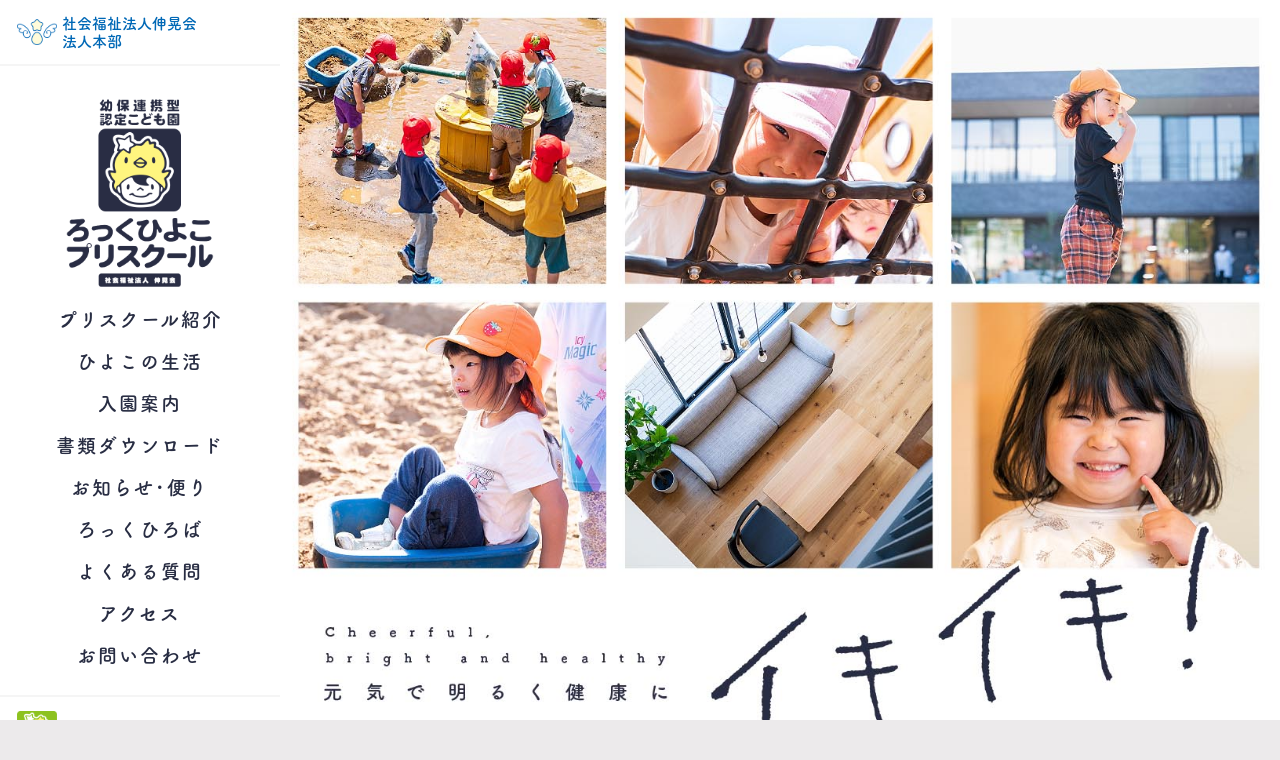

--- FILE ---
content_type: text/html; charset=UTF-8
request_url: https://shinko-kai.com/rock-hiyoko/
body_size: 14349
content:
<!DOCTYPE html>
<html lang="ja">
<head>
<meta http-equiv="Content-Type" content="text/html; charset=UTF-8" />
<meta http-equiv="content-script-type" content="text/javascript" />
<meta http-equiv="content-style-type" content="text/css" />
<meta name="description" content="群馬県前橋市のろっくひよこプリスクールでは、｢家族のための育みの場、こども達のためのこどもの環境、育児における保護者の安心とこども達の心身ともに健やかなる発育｣に専念します。" />
<meta name="format-detection" content="telephone=no">



<!-- tb SPビューポート分け ここから -->
<script type="text/javascript">
if ((navigator.userAgent.indexOf('iPhone') > 0) || navigator.userAgent.indexOf('iPod') > 0 || navigator.userAgent.indexOf('Android') > 0) {
        document.write('<meta name="viewport" content="width=device-width,initial-scale=1.0" name="viewport>');
    }else{
        document.write('<meta name="viewport" content="width=1020px,maximum-scale=2.0,user-scalable=1">');
    }
</script>
<!-- tb SPビューポート分け ここまで -->


<!-- ogp -->
<meta property="og:title" content="ろっくひよこプリスクール｜前橋市の幼保連携型認定こども園">
<meta property="og:description" content="群馬県前橋市のろっくひよこプリスクールでは、｢家族のための育みの場、こども達のためのこどもの環境、育児における保護者の安心とこども達の心身ともに健やかなる発育｣に専念します。">
<meta property="og:type" content="website">
<meta property="og:url" content="https://shinko-kai.com/rock-hiyoko">
<meta property="og:image" content="https://shinko-kai.com/wp/wp-content/themes/hiyoko03/images/rock/og.png">
<meta property="og:site_name" content="ろっくひよこプリスクール｜前橋市の幼保連携型認定こども園">
<!-- ogp -->


<!-- typekit -->
<script>
  (function(d) {
    var config = {
      kitId: 'sxy4qex',
      scriptTimeout: 3000,
      async: true
    },
    h=d.documentElement,t=setTimeout(function(){h.className=h.className.replace(/\bwf-loading\b/g,"")+" wf-inactive";},config.scriptTimeout),tk=d.createElement("script"),f=false,s=d.getElementsByTagName("script")[0],a;h.className+=" wf-loading";tk.src='https://use.typekit.net/'+config.kitId+'.js';tk.async=true;tk.onload=tk.onreadystatechange=function(){a=this.readyState;if(f||a&&a!="complete"&&a!="loaded")return;f=true;clearTimeout(t);try{Typekit.load(config)}catch(e){}};s.parentNode.insertBefore(tk,s)
  })(document);
</script>
<!-- typekit -->


<title>ろっくひよこプリスクール-TOP | ろっくひよこプリスクール｜前橋市の幼保連携型認定こども園</title>
<link rel="shortcut icon" href="https://shinko-kai.com/wp/wp-content/themes/hiyoko03images/rock/favicon.ico" type="image/vnd.microsoft.icon">


<link rel="alternate" type="application/rss+xml" title="RSS 2.0" href="https://shinko-kai.com/feed/" />
<link rel="alternate" type="application/rss+xml" title="Atom" href="https://shinko-kai.com/feed/atom/" />


<script type="text/javascript" src="https://shinko-kai.com/wp/wp-content/themes/hiyoko03/lib/java1.js"></script>
<link rel="stylesheet" type="text/css" href="https://shinko-kai.com/wp/wp-content/themes/hiyoko03/lib/rock-reset.css" />
<link rel="stylesheet" type="text/css" href="https://shinko-kai.com/wp/wp-content/themes/hiyoko03/lib/rock-base.css" />
<link rel="stylesheet" type="text/css" href="https://shinko-kai.com/wp/wp-content/themes/hiyoko03/lib/rock-pc1.css" />
<link rel="stylesheet" type="text/css" href="https://shinko-kai.com/wp/wp-content/themes/hiyoko03/lib/rock-sp1.css" />
<link href="https://shinko-kai.com/wp/wp-content/themes/hiyoko03/lib/aos/aos.css" rel="stylesheet" type="text/css">

<link rel="stylesheet" href="https://shinko-kai.com/wp/wp-content/themes/hiyoko03/style.css" type="text/css" media="screen" />
<link rel="stylesheet" href="https://shinko-kai.com/wp/wp-content/themes/hiyoko03/style_sp.css" type="text/css" />




<!--  pagetopページ上部へ　ここから -->
<script type="text/javascript" src="https://ajax.googleapis.com/ajax/libs/jquery/1.4.4/jquery.min.js"></script>
<script type="text/javascript">google.load("jquery", "1.4");</script>
<script type="text/javascript">
$(function() {
	$(window).scroll(function () {
		var s = $(this).scrollTop();
		var m = 300;
		if(s > m) {
			$("#pagetop").fadeIn('slow');
		} else if(s < m) {
			$("#pagetop").fadeOut('slow');
		}
	});
	$("#pagetop").click(function () {
		$('html,body').animate({ scrollTop: 0 }, 'fast');
		return false;
	});
});
</script>
<!--  pagetopページ上部へ　ここまで -->


<!--  オーバーレイ　モーダルウインドウ(1)　ここから -->
<script type="text/javascript">
$(function() {
     $("#menusp").click(function() {
           $("#overlay01").fadeIn();　/*ふわっと表示*/
     });
     $("#close").click(function() {
          $("#overlay01").fadeOut();　/*ふわっと消える*/
     });
});
</script>
<!--  オーバーレイ　モーダルウインドウ(1)　ここまで-->



<!--  続きを読む(read more)の処理　ここから -->
<script type="text/javascript">
$(function(){
    $(".readmore").on("click", function() {
        $(this).toggleClass("on-click");
        $(".hide-waku").slideToggle(1000);
    });
}); 
</script>
<!--  続きを読む(read more)の処理　ここまで -->



<!-- 電話リンクスマホだけ ここから-->
<script>
    $(function(){
        var device = navigator.userAgent;
        if((device.indexOf('iPhone') > 0 && device.indexOf('iPad') == -1) || device.indexOf('iPod') > 0 || device.indexOf('Android') > 0){
            $(".tel1").wrap('<a href="tel:0272122145"></a>');
            $(".tel2").wrap('<a href="tel:0000000000"></a>');
        }
    });
</script>
<!-- 電話リンクスマホだけ ここまで-->



<!-- ウインドウのリサイズ操作が終わった時にリロード(スマホ対応) 
<script>
$(function(){
    var timer = false;
    var prewidth = $(window).width();
    $(window).resize(function() {
        if (timer !== false) {
            clearTimeout(timer);
        }
        timer = setTimeout(function() {
            var nowWidth = $(window).width();
            if(prewidth !== nowWidth){
        // リロード
                location.reload();
            }
            prewidth = nowWidth;
        }, 200);
    });
});
</script>
-------------------------------------------------------------->



<meta name='robots' content='max-image-preview:large' />
<link rel="alternate" title="oEmbed (JSON)" type="application/json+oembed" href="https://shinko-kai.com/wp-json/oembed/1.0/embed?url=https%3A%2F%2Fshinko-kai.com%2Frock-hiyoko%2F" />
<link rel="alternate" title="oEmbed (XML)" type="text/xml+oembed" href="https://shinko-kai.com/wp-json/oembed/1.0/embed?url=https%3A%2F%2Fshinko-kai.com%2Frock-hiyoko%2F&#038;format=xml" />
		<!-- This site uses the Google Analytics by MonsterInsights plugin v9.11.1 - Using Analytics tracking - https://www.monsterinsights.com/ -->
		<!-- Note: MonsterInsights is not currently configured on this site. The site owner needs to authenticate with Google Analytics in the MonsterInsights settings panel. -->
					<!-- No tracking code set -->
				<!-- / Google Analytics by MonsterInsights -->
		<style id='wp-img-auto-sizes-contain-inline-css' type='text/css'>
img:is([sizes=auto i],[sizes^="auto," i]){contain-intrinsic-size:3000px 1500px}
/*# sourceURL=wp-img-auto-sizes-contain-inline-css */
</style>
<style id='wp-emoji-styles-inline-css' type='text/css'>

	img.wp-smiley, img.emoji {
		display: inline !important;
		border: none !important;
		box-shadow: none !important;
		height: 1em !important;
		width: 1em !important;
		margin: 0 0.07em !important;
		vertical-align: -0.1em !important;
		background: none !important;
		padding: 0 !important;
	}
/*# sourceURL=wp-emoji-styles-inline-css */
</style>
<link rel='stylesheet' id='wp-block-library-css' href='https://shinko-kai.com/wp/wp-includes/css/dist/block-library/style.min.css?ver=6.9' type='text/css' media='all' />
<style id='global-styles-inline-css' type='text/css'>
:root{--wp--preset--aspect-ratio--square: 1;--wp--preset--aspect-ratio--4-3: 4/3;--wp--preset--aspect-ratio--3-4: 3/4;--wp--preset--aspect-ratio--3-2: 3/2;--wp--preset--aspect-ratio--2-3: 2/3;--wp--preset--aspect-ratio--16-9: 16/9;--wp--preset--aspect-ratio--9-16: 9/16;--wp--preset--color--black: #000000;--wp--preset--color--cyan-bluish-gray: #abb8c3;--wp--preset--color--white: #ffffff;--wp--preset--color--pale-pink: #f78da7;--wp--preset--color--vivid-red: #cf2e2e;--wp--preset--color--luminous-vivid-orange: #ff6900;--wp--preset--color--luminous-vivid-amber: #fcb900;--wp--preset--color--light-green-cyan: #7bdcb5;--wp--preset--color--vivid-green-cyan: #00d084;--wp--preset--color--pale-cyan-blue: #8ed1fc;--wp--preset--color--vivid-cyan-blue: #0693e3;--wp--preset--color--vivid-purple: #9b51e0;--wp--preset--gradient--vivid-cyan-blue-to-vivid-purple: linear-gradient(135deg,rgb(6,147,227) 0%,rgb(155,81,224) 100%);--wp--preset--gradient--light-green-cyan-to-vivid-green-cyan: linear-gradient(135deg,rgb(122,220,180) 0%,rgb(0,208,130) 100%);--wp--preset--gradient--luminous-vivid-amber-to-luminous-vivid-orange: linear-gradient(135deg,rgb(252,185,0) 0%,rgb(255,105,0) 100%);--wp--preset--gradient--luminous-vivid-orange-to-vivid-red: linear-gradient(135deg,rgb(255,105,0) 0%,rgb(207,46,46) 100%);--wp--preset--gradient--very-light-gray-to-cyan-bluish-gray: linear-gradient(135deg,rgb(238,238,238) 0%,rgb(169,184,195) 100%);--wp--preset--gradient--cool-to-warm-spectrum: linear-gradient(135deg,rgb(74,234,220) 0%,rgb(151,120,209) 20%,rgb(207,42,186) 40%,rgb(238,44,130) 60%,rgb(251,105,98) 80%,rgb(254,248,76) 100%);--wp--preset--gradient--blush-light-purple: linear-gradient(135deg,rgb(255,206,236) 0%,rgb(152,150,240) 100%);--wp--preset--gradient--blush-bordeaux: linear-gradient(135deg,rgb(254,205,165) 0%,rgb(254,45,45) 50%,rgb(107,0,62) 100%);--wp--preset--gradient--luminous-dusk: linear-gradient(135deg,rgb(255,203,112) 0%,rgb(199,81,192) 50%,rgb(65,88,208) 100%);--wp--preset--gradient--pale-ocean: linear-gradient(135deg,rgb(255,245,203) 0%,rgb(182,227,212) 50%,rgb(51,167,181) 100%);--wp--preset--gradient--electric-grass: linear-gradient(135deg,rgb(202,248,128) 0%,rgb(113,206,126) 100%);--wp--preset--gradient--midnight: linear-gradient(135deg,rgb(2,3,129) 0%,rgb(40,116,252) 100%);--wp--preset--font-size--small: 13px;--wp--preset--font-size--medium: 20px;--wp--preset--font-size--large: 36px;--wp--preset--font-size--x-large: 42px;--wp--preset--spacing--20: 0.44rem;--wp--preset--spacing--30: 0.67rem;--wp--preset--spacing--40: 1rem;--wp--preset--spacing--50: 1.5rem;--wp--preset--spacing--60: 2.25rem;--wp--preset--spacing--70: 3.38rem;--wp--preset--spacing--80: 5.06rem;--wp--preset--shadow--natural: 6px 6px 9px rgba(0, 0, 0, 0.2);--wp--preset--shadow--deep: 12px 12px 50px rgba(0, 0, 0, 0.4);--wp--preset--shadow--sharp: 6px 6px 0px rgba(0, 0, 0, 0.2);--wp--preset--shadow--outlined: 6px 6px 0px -3px rgb(255, 255, 255), 6px 6px rgb(0, 0, 0);--wp--preset--shadow--crisp: 6px 6px 0px rgb(0, 0, 0);}:where(.is-layout-flex){gap: 0.5em;}:where(.is-layout-grid){gap: 0.5em;}body .is-layout-flex{display: flex;}.is-layout-flex{flex-wrap: wrap;align-items: center;}.is-layout-flex > :is(*, div){margin: 0;}body .is-layout-grid{display: grid;}.is-layout-grid > :is(*, div){margin: 0;}:where(.wp-block-columns.is-layout-flex){gap: 2em;}:where(.wp-block-columns.is-layout-grid){gap: 2em;}:where(.wp-block-post-template.is-layout-flex){gap: 1.25em;}:where(.wp-block-post-template.is-layout-grid){gap: 1.25em;}.has-black-color{color: var(--wp--preset--color--black) !important;}.has-cyan-bluish-gray-color{color: var(--wp--preset--color--cyan-bluish-gray) !important;}.has-white-color{color: var(--wp--preset--color--white) !important;}.has-pale-pink-color{color: var(--wp--preset--color--pale-pink) !important;}.has-vivid-red-color{color: var(--wp--preset--color--vivid-red) !important;}.has-luminous-vivid-orange-color{color: var(--wp--preset--color--luminous-vivid-orange) !important;}.has-luminous-vivid-amber-color{color: var(--wp--preset--color--luminous-vivid-amber) !important;}.has-light-green-cyan-color{color: var(--wp--preset--color--light-green-cyan) !important;}.has-vivid-green-cyan-color{color: var(--wp--preset--color--vivid-green-cyan) !important;}.has-pale-cyan-blue-color{color: var(--wp--preset--color--pale-cyan-blue) !important;}.has-vivid-cyan-blue-color{color: var(--wp--preset--color--vivid-cyan-blue) !important;}.has-vivid-purple-color{color: var(--wp--preset--color--vivid-purple) !important;}.has-black-background-color{background-color: var(--wp--preset--color--black) !important;}.has-cyan-bluish-gray-background-color{background-color: var(--wp--preset--color--cyan-bluish-gray) !important;}.has-white-background-color{background-color: var(--wp--preset--color--white) !important;}.has-pale-pink-background-color{background-color: var(--wp--preset--color--pale-pink) !important;}.has-vivid-red-background-color{background-color: var(--wp--preset--color--vivid-red) !important;}.has-luminous-vivid-orange-background-color{background-color: var(--wp--preset--color--luminous-vivid-orange) !important;}.has-luminous-vivid-amber-background-color{background-color: var(--wp--preset--color--luminous-vivid-amber) !important;}.has-light-green-cyan-background-color{background-color: var(--wp--preset--color--light-green-cyan) !important;}.has-vivid-green-cyan-background-color{background-color: var(--wp--preset--color--vivid-green-cyan) !important;}.has-pale-cyan-blue-background-color{background-color: var(--wp--preset--color--pale-cyan-blue) !important;}.has-vivid-cyan-blue-background-color{background-color: var(--wp--preset--color--vivid-cyan-blue) !important;}.has-vivid-purple-background-color{background-color: var(--wp--preset--color--vivid-purple) !important;}.has-black-border-color{border-color: var(--wp--preset--color--black) !important;}.has-cyan-bluish-gray-border-color{border-color: var(--wp--preset--color--cyan-bluish-gray) !important;}.has-white-border-color{border-color: var(--wp--preset--color--white) !important;}.has-pale-pink-border-color{border-color: var(--wp--preset--color--pale-pink) !important;}.has-vivid-red-border-color{border-color: var(--wp--preset--color--vivid-red) !important;}.has-luminous-vivid-orange-border-color{border-color: var(--wp--preset--color--luminous-vivid-orange) !important;}.has-luminous-vivid-amber-border-color{border-color: var(--wp--preset--color--luminous-vivid-amber) !important;}.has-light-green-cyan-border-color{border-color: var(--wp--preset--color--light-green-cyan) !important;}.has-vivid-green-cyan-border-color{border-color: var(--wp--preset--color--vivid-green-cyan) !important;}.has-pale-cyan-blue-border-color{border-color: var(--wp--preset--color--pale-cyan-blue) !important;}.has-vivid-cyan-blue-border-color{border-color: var(--wp--preset--color--vivid-cyan-blue) !important;}.has-vivid-purple-border-color{border-color: var(--wp--preset--color--vivid-purple) !important;}.has-vivid-cyan-blue-to-vivid-purple-gradient-background{background: var(--wp--preset--gradient--vivid-cyan-blue-to-vivid-purple) !important;}.has-light-green-cyan-to-vivid-green-cyan-gradient-background{background: var(--wp--preset--gradient--light-green-cyan-to-vivid-green-cyan) !important;}.has-luminous-vivid-amber-to-luminous-vivid-orange-gradient-background{background: var(--wp--preset--gradient--luminous-vivid-amber-to-luminous-vivid-orange) !important;}.has-luminous-vivid-orange-to-vivid-red-gradient-background{background: var(--wp--preset--gradient--luminous-vivid-orange-to-vivid-red) !important;}.has-very-light-gray-to-cyan-bluish-gray-gradient-background{background: var(--wp--preset--gradient--very-light-gray-to-cyan-bluish-gray) !important;}.has-cool-to-warm-spectrum-gradient-background{background: var(--wp--preset--gradient--cool-to-warm-spectrum) !important;}.has-blush-light-purple-gradient-background{background: var(--wp--preset--gradient--blush-light-purple) !important;}.has-blush-bordeaux-gradient-background{background: var(--wp--preset--gradient--blush-bordeaux) !important;}.has-luminous-dusk-gradient-background{background: var(--wp--preset--gradient--luminous-dusk) !important;}.has-pale-ocean-gradient-background{background: var(--wp--preset--gradient--pale-ocean) !important;}.has-electric-grass-gradient-background{background: var(--wp--preset--gradient--electric-grass) !important;}.has-midnight-gradient-background{background: var(--wp--preset--gradient--midnight) !important;}.has-small-font-size{font-size: var(--wp--preset--font-size--small) !important;}.has-medium-font-size{font-size: var(--wp--preset--font-size--medium) !important;}.has-large-font-size{font-size: var(--wp--preset--font-size--large) !important;}.has-x-large-font-size{font-size: var(--wp--preset--font-size--x-large) !important;}
/*# sourceURL=global-styles-inline-css */
</style>

<style id='classic-theme-styles-inline-css' type='text/css'>
/*! This file is auto-generated */
.wp-block-button__link{color:#fff;background-color:#32373c;border-radius:9999px;box-shadow:none;text-decoration:none;padding:calc(.667em + 2px) calc(1.333em + 2px);font-size:1.125em}.wp-block-file__button{background:#32373c;color:#fff;text-decoration:none}
/*# sourceURL=/wp-includes/css/classic-themes.min.css */
</style>
<link rel='stylesheet' id='spider-css' href='https://shinko-kai.com/wp/wp-content/plugins/snow-monkey-blocks/dist/packages/spider/dist/css/spider.css?ver=1766105753' type='text/css' media='all' />
<link rel='stylesheet' id='snow-monkey-blocks-css' href='https://shinko-kai.com/wp/wp-content/plugins/snow-monkey-blocks/dist/css/blocks.css?ver=1766105753' type='text/css' media='all' />
<link rel='stylesheet' id='sass-basis-css' href='https://shinko-kai.com/wp/wp-content/plugins/snow-monkey-blocks/dist/css/fallback.css?ver=1766105753' type='text/css' media='all' />
<link rel='stylesheet' id='snow-monkey-blocks/nopro-css' href='https://shinko-kai.com/wp/wp-content/plugins/snow-monkey-blocks/dist/css/nopro.css?ver=1766105753' type='text/css' media='all' />
<link rel='stylesheet' id='snow-monkey-blocks-spider-slider-style-css' href='https://shinko-kai.com/wp/wp-content/plugins/snow-monkey-blocks/dist/blocks/spider-slider/style-index.css?ver=1766105753' type='text/css' media='all' />
<link rel='stylesheet' id='responsive-lightbox-swipebox-css' href='https://shinko-kai.com/wp/wp-content/plugins/responsive-lightbox/assets/swipebox/swipebox.min.css?ver=1.5.2' type='text/css' media='all' />
<!--n2css--><!--n2js--><script type="text/javascript" src="https://shinko-kai.com/wp/wp-content/plugins/snow-monkey-blocks/dist/js/fontawesome-all.js?ver=1766105753" id="fontawesome6-js" defer="defer" data-wp-strategy="defer"></script>
<script type="text/javascript" src="https://shinko-kai.com/wp/wp-content/plugins/snow-monkey-blocks/dist/packages/spider/dist/js/spider.js?ver=1766105753" id="spider-js" defer="defer" data-wp-strategy="defer"></script>
<script type="text/javascript" src="https://shinko-kai.com/wp/wp-includes/js/jquery/jquery.min.js?ver=3.7.1" id="jquery-core-js"></script>
<script type="text/javascript" src="https://shinko-kai.com/wp/wp-includes/js/jquery/jquery-migrate.min.js?ver=3.4.1" id="jquery-migrate-js"></script>
<script type="text/javascript" src="https://shinko-kai.com/wp/wp-content/plugins/responsive-lightbox/assets/dompurify/purify.min.js?ver=3.3.1" id="dompurify-js"></script>
<script type="text/javascript" id="responsive-lightbox-sanitizer-js-before">
/* <![CDATA[ */
window.RLG = window.RLG || {}; window.RLG.sanitizeAllowedHosts = ["youtube.com","www.youtube.com","youtu.be","vimeo.com","player.vimeo.com"];
//# sourceURL=responsive-lightbox-sanitizer-js-before
/* ]]> */
</script>
<script type="text/javascript" src="https://shinko-kai.com/wp/wp-content/plugins/responsive-lightbox/js/sanitizer.js?ver=2.6.1" id="responsive-lightbox-sanitizer-js"></script>
<script type="text/javascript" src="https://shinko-kai.com/wp/wp-content/plugins/responsive-lightbox/assets/swipebox/jquery.swipebox.min.js?ver=1.5.2" id="responsive-lightbox-swipebox-js"></script>
<script type="text/javascript" src="https://shinko-kai.com/wp/wp-includes/js/underscore.min.js?ver=1.13.7" id="underscore-js"></script>
<script type="text/javascript" src="https://shinko-kai.com/wp/wp-content/plugins/responsive-lightbox/assets/infinitescroll/infinite-scroll.pkgd.min.js?ver=4.0.1" id="responsive-lightbox-infinite-scroll-js"></script>
<script type="text/javascript" id="responsive-lightbox-js-before">
/* <![CDATA[ */
var rlArgs = {"script":"swipebox","selector":"lightbox","customEvents":"","activeGalleries":true,"animation":true,"hideCloseButtonOnMobile":false,"removeBarsOnMobile":false,"hideBars":true,"hideBarsDelay":5000,"videoMaxWidth":1080,"useSVG":true,"loopAtEnd":false,"woocommerce_gallery":false,"ajaxurl":"https:\/\/shinko-kai.com\/wp\/wp-admin\/admin-ajax.php","nonce":"6b0b746d1c","preview":false,"postId":2466,"scriptExtension":false};

//# sourceURL=responsive-lightbox-js-before
/* ]]> */
</script>
<script type="text/javascript" src="https://shinko-kai.com/wp/wp-content/plugins/responsive-lightbox/js/front.js?ver=2.6.1" id="responsive-lightbox-js"></script>
<link rel="https://api.w.org/" href="https://shinko-kai.com/wp-json/" /><link rel="alternate" title="JSON" type="application/json" href="https://shinko-kai.com/wp-json/wp/v2/pages/2466" /><link rel="EditURI" type="application/rsd+xml" title="RSD" href="https://shinko-kai.com/wp/xmlrpc.php?rsd" />
<meta name="generator" content="WordPress 6.9" />
<link rel="canonical" href="https://shinko-kai.com/rock-hiyoko/" />
<link rel='shortlink' href='https://shinko-kai.com/?p=2466' />
        <!-- Copyright protection script -->
        <meta http-equiv="imagetoolbar" content="no">
        <script>
            /*<![CDATA[*/
            document.oncontextmenu = function () {
                return false;
            };
            /*]]>*/
        </script>
        <script type="text/javascript">
            /*<![CDATA[*/
            document.onselectstart = function () {
                event = event || window.event;
                var custom_input = event.target || event.srcElement;

                if (custom_input.type !== "text" && custom_input.type !== "textarea" && custom_input.type !== "password") {
                    return false;
                } else {
                    return true;
                }

            };
            if (window.sidebar) {
                document.onmousedown = function (e) {
                    var obj = e.target;
                    if (obj.tagName.toUpperCase() === 'SELECT'
                        || obj.tagName.toUpperCase() === "INPUT"
                        || obj.tagName.toUpperCase() === "TEXTAREA"
                        || obj.tagName.toUpperCase() === "PASSWORD") {
                        return true;
                    } else {
                        return false;
                    }
                };
            }
            window.onload = function () {
                document.body.style.webkitTouchCallout = 'none';
                document.body.style.KhtmlUserSelect = 'none';
            }
            /*]]>*/
        </script>
        <script type="text/javascript">
            /*<![CDATA[*/
            if (parent.frames.length > 0) {
                top.location.replace(document.location);
            }
            /*]]>*/
        </script>
        <script type="text/javascript">
            /*<![CDATA[*/
            document.ondragstart = function () {
                return false;
            };
            /*]]>*/
        </script>
        <script type="text/javascript">

            document.addEventListener('DOMContentLoaded', () => {
                const overlay = document.createElement('div');
                overlay.id = 'overlay';

                Object.assign(overlay.style, {
                    position: 'fixed',
                    top: '0',
                    left: '0',
                    width: '100%',
                    height: '100%',
                    backgroundColor: 'rgba(255, 255, 255, 0.9)',
                    display: 'none',
                    zIndex: '9999'
                });

                document.body.appendChild(overlay);

                document.addEventListener('keydown', (event) => {
                    if (event.metaKey || event.ctrlKey) {
                        overlay.style.display = 'block';
                    }
                });

                document.addEventListener('keyup', (event) => {
                    if (!event.metaKey && !event.ctrlKey) {
                        overlay.style.display = 'none';
                    }
                });
            });
        </script>
        <style type="text/css">
            * {
                -webkit-touch-callout: none;
                -webkit-user-select: none;
                -moz-user-select: none;
                user-select: none;
            }

            img {
                -webkit-touch-callout: none;
                -webkit-user-select: none;
                -moz-user-select: none;
                user-select: none;
            }

            input,
            textarea,
            select {
                -webkit-user-select: auto;
            }
        </style>
        <!-- End Copyright protection script -->

        <!-- Source hidden -->

        
</head>





<body class="wp-singular page-template-default page page-id-2466 page-parent wp-theme-hiyoko03 fadein" id="cat-">


<div id="container" class="">
<!-- container開始(終了タグはfooter.php内) -->
<div id="container_blog" class="">
<!-- container開始(終了タグはfooter.php内) -->


<div id="head-con-waku">
<header id="header">
<p class="logo"><a href="https://shinko-kai.com/rock-hiyoko"><img src="https://shinko-kai.com/wp/wp-content/themes/hiyoko03/images/base/logo-rock.png" alt="幼保連携型認定こども園 ろっくひよこプリスクール(前橋市)"/></a></p>
<!--  オーバーレイ　モーダルウインドウ(2)　クリックする部分 -->
<div id="menusp">
<p class="spmenu_img ov"><span class="ov"><img class="wow swing" data-wow-iteration="1000" data-wow-delay="8s" data-wow-duration="2s" src="https://shinko-kai.com/wp/wp-content/themes/hiyoko03/images/rock/spmenu.png" alt="メニューを開く" data-anijs="if: mouseover, do: rubberBand animated"/></span></p>
</div>
<!--  オーバーレイ　モーダルウインドウ(2)　クリックする部分 -->

<!--  オーバーレイ　モーダルウインドウ(3)　表示内容 -->
<nav id="overlay01">
<div class="waku">

<ul class="ul-shinko">
<li class="logo-shinko">
<a href="https://shinko-kai.com"><img src="https://shinko-kai.com/wp/wp-content/themes/hiyoko03/images/base/logo-shinko03.png" alt="社会福祉法人伸晃会 法人本部"/><p><span class="text01">社会福祉法人伸晃会 <br>法人本部</span></p></a>
</li>
</ul>

<ul class="ul-rock">
<li class="menu00"><h1><a href="https://shinko-kai.com/rock-hiyoko"><img src="https://shinko-kai.com/wp/wp-content/themes/hiyoko03/images/base/logo-rock.png" alt="幼保連携型認定こども園 ろっくひよこプリスクール(前橋市)"/></a></h1></li>
<li class="menu01 ov"><a href="https://shinko-kai.com/rock-hiyoko/about">プリスクール紹介</a></li>
<li class="menu02 ov"><a href="https://shinko-kai.com/rock-hiyoko/life">ひよこの生活</a></li>
<li class="menu03 ov"><a href="https://shinko-kai.com/rock-hiyoko/guide">入園案内</a></li>
<li class="menu04 ov"><a href="https://shinko-kai.com/rock-hiyoko/download">書類ダウンロード</a></li>
<li class="menu05 ov"><a href="https://shinko-kai.com/category/rock/">お知らせ･便り</a></li>
<li class="menu06 ov"><a href="https://shinko-kai.com/rock-hiyoko/information">ろっくひろば</a></li>
<li class="menu06 ov"><a href="https://shinko-kai.com/rock-hiyoko/faq">よくある質問</a></li>
<li class="menu07 ov"><a href="https://shinko-kai.com/rock-hiyoko/access">アクセス</a></li>
<li class="menu08 ov"><a href="https://shinko-kai.com/rock-hiyoko/contact">お問い合わせ</a></li>
</ul>

<ul class="ul-takasaki">
<li class="logo-takasaki"><a href="https://shinko-kai.com/takasaki-hiyoko"><img src="https://shinko-kai.com/wp/wp-content/themes/hiyoko03/images/base/logo-takasaki02.png" alt="幼保連携型認定こども園 ひよこプリスクール(高崎市)"/>ひよこプリスクール</a></li>
</ul>

<ul class="ul-tekuteku">
<li class="logo-tekuteku">
<a href="https://hiyoko-tekuteku.com/" target="_blank"><img src="https://shinko-kai.com/wp/wp-content/themes/hiyoko03/images/base/logo-tekuteku.png" alt="幼保連携型認定こども園 ひよこプリスクール分園TekuTeku｜てくてく (高崎市)"/><p><span class="text01">ひよこプリスクール</span><br>分園TekuTeku</p></a>
</li>
</ul>

<ul class="ul-hsc">
<li class="logo-tekuteku"><a href="https://shinko-kai.com/hsc"><img src="https://shinko-kai.com/wp/wp-content/themes/hiyoko03/images/base/logo-hsc02.png" alt="ひよこプリスクール 卒園児クラブ"/><p><span class="text01">ひよこプリスクール</span><br>卒園児クラブ</p></a></li>
</ul>

<ul class="ul-sub">
<li class=""><a href="https://shinko-kai.com/privacy">プライバシーポリシー</a></li>
</ul>


</div>

<p id="close" class="ov"><img class="wow bounceInDown" data-wow-duration="1s" src="https://shinko-kai.com/wp/wp-content/themes/hiyoko03/images/rock/close.png" alt="メニュー（目次）を閉じる"/></p>
</nav>
<!--  オーバーレイ　モーダルウインドウ(3)　表示内容 -->
</header>







<div id="contents" class="index">



<div class="slide-waku slide">
</div>


<div class="A01">





<p class="komidashi01">MESSAGE</p>
<div style="height:15px" aria-hidden="true"></div>
<h2 class="midashi01">こどもたちと探し､一緒に歩む<br>好奇心･探究心をくすぐる｢認定こども園｣</h2>
<div style="height:50px" aria-hidden="true"></div>

<div class="flex01">
<div class="waku01"> 
<img class="" src="https://shinko-kai.com/wp/wp-content/themes/hiyoko03/images/rock/top/ROCKHIYOKO.png" alt="ろっくひよこプリスクール（イラスト）" data-aos="fade-down" data-aos-easing="ease-out-back" data-aos-delay="200" data-aos-anchor-placement="top-bottom" />
</div>
<div class="waku02"> 
<p>ろっくひよこプリスクールに関わった全ての人に､小さいけれど素敵な幸せを感じていただく｡その幸せが家族に､地域に､社会に広がる教育･保育を展開すべく､｢共生･共創のこども園づくり｣｢親の権利｣｢こどもの権利｣を尊重するという法人の理念と、こどもたちが「イキイキ・ワクワク・ドキドキ」する心を大切に育むという教育・保育理念を全職員が共有し､園児・保護者・地域の方々と共に地域の子育て拠点として役割を果たしていきます｡</p>
</div>
</div>



<div id="text-wrap">
<div class="hide-waku">
<div style="height:50px" aria-hidden="true"></div>
<p style="text-align: justify;">また､私たちは保育者が子どもの視点に立ち､その好奇心や探求心をくすぐるために､一緒に探し､悩み､歩み､笑う園でもあり､生き生きした子どもたちに｢一方的な大人の期待｣や｢根拠の不確かな発達の基準｣､｢狭い経験に基づく大人主観の普通の子ども像｣という物差しを当てることなく､個々の生活･発達に寄り添い､情緒の安定と心身の健康の基礎を培うことを柱に教育･保育を行っています。ただ､近年こうした幼児期を未来への準備時期､学校への準備期間と捉え､幼児教育という名のもとに､漢字や計算､英語などを園の特長としてPRしこどもを大人の価値観の枠にはめ込むところも少なくありません。私たちの園でも英語やサッカーなど専門の講師が行う専門活動はありますが､それらは私たちの園の特長ではなく､教育･保育目標を達成するための手段です。</p>
<div style="height:50px" aria-hidden="true"></div>


<div class="flex01">
<div class="waku01"> 
<p>しかし､いつのまにか専門活動を取り入れている事自体が目的化されてしまい､業者丸投げで園独自の考え方やこどもの主体性が反映されず､本来のこどもを培うべき大切な環境が阻害されている場合もあります。そこで私たちは､豊かな遊びや体験を通してこどもの主体性が尊重され､一人一人の成長や学びに気付き､認め､応える教育･保育実践を心掛け､</p>
</div>
<div class="waku02"> 
<img class="index-img01" src="https://shinko-kai.com/wp/wp-content/themes/hiyoko03/images/rock/top/02.jpg" alt="プールの様子（写真）"/>
</div>
</div>
<div style="height:50px" aria-hidden="true"></div>


<div class="flex01">
<div class="waku01"> 
<img class="index-img02" src="https://shinko-kai.com/wp/wp-content/themes/hiyoko03/images/rock/top/03.jpg" alt="園児（写真）"/>
</div>
<div class="waku02"> 
<p>やがて咲かせる知恵や知識の大輪の花の土壌作りを､教育･保育理念でもある･イキイキ！(元気で明るく健康に)･ワクワク！(友だちや先生と仲良く楽しく)･ドキドキ！(いろんな事にチャレンジ)の環境の中で行っています。そんな教育･保育実践と価値観を保護者の方や地域の方々と共有し､良い子育てができる環境が｢ろっくひよこプリスクール｣です。　</p>
</div>
</div>
<div style="height:50px" aria-hidden="true"></div
>

<p class="encho-img"><img class="" src="https://shinko-kai.com/wp/wp-content/themes/hiyoko03/images/rock/top/04.png" alt="園長のイラスト"/></p>
<div style="height:12px" aria-hidden="true"></div>
<p style="font-size: 22px;">園長：井草 晃(いぐさ あきら)</p>
<div style="height:12px" aria-hidden="true"></div>
<p style="text-align: justify;">大学卒業後､大手医療機器メーカーに入社し営業職に従事。平成8年4月に社会福祉法人伸晃会ひよこ保育園事務職員として入社。平成15年4月にひよこ保育園園長に就任。平成20年4月に六供ひよこ保育園開設に伴いひよこ保育園から異動し六供ひよこ保育園の園長に就任。<br>
好きな言葉：No pain, No gain<br>
資格：保育士資格（平成10年取得）､社会福祉主事（平成12年取得）､幼稚園教諭一種免許（平成28年取得）</p>

</div>
 
<button class="readmore ov blinking">READ<br>MORE</button>
</div>







<div class="news-waku">
<div class="waku01">
<p class="img01" data-aos="zoom-in" data-aos-delay="100" data-aos-anchor-placement="top-bottom" data-aos-duration="600" ><img src="https://shinko-kai.com/wp/wp-content/themes/hiyoko03/images/rock/top/05.png" alt="お知らせ｜便り"/></p>
</div>
<div class="waku02">


<!-- 最新記事一覧ここから-->
<div class="newentry">
<div class="box01">
<p class="time">2026.1.13</p><p class="title"><a href="https://shinko-kai.com/87536/"> 2月の子育て支援情報</a></p>
</div>
<div class="box01">
<p class="time">2025.12.26</p><p class="title"><a href="https://shinko-kai.com/87029/"> 活動の様子〜1歳児クラス〜</a></p>
</div>
<div class="box01">
<p class="time">2025.12.26</p><p class="title"><a href="https://shinko-kai.com/86522/"> 活動の様子〜ぱいん組〜</a></p>
</div>
<div class="box01">
<p class="time">2025.12.25</p><p class="title"><a href="https://shinko-kai.com/86236/"> 活動の様子〜ぶどう組〜</a></p>
</div>
<div class="box01">
<p class="time">2025.12.25</p><p class="title"><a href="https://shinko-kai.com/87193/"> 子育て支援〜12月の様子〜</a></p>
</div>
</div>
<!-- 最新記事一覧ここまで-->

</div>
</div>



<br>
<br>


<div class="banaflex01">
<p><a href="https://shinko-kai.com/rock-hiyoko/facilities/"><img class="" src="https://shinko-kai.com/wp/wp-content/themes/hiyoko03/images/rock/top/bana-facilities.png" alt="HEART MARKETさんとのコラボによる「当園オリジナル指定服のご案内」" /></a></p>
<p><a href="https://shinko-kai.com/rock-hiyoko/clothes/"><img class="" src="https://shinko-kai.com/wp/wp-content/themes/hiyoko03/images/rock/top/bana-clothes.png" alt="HEART MARKETさんとのコラボによる「当園オリジナル指定服のご案内」" /></a></p>
<p><a href="https://shinko-kai.com/rock-hiyoko/moving/"><img class="" src="https://shinko-kai.com/wp/wp-content/themes/hiyoko03/images/rock/top/bana-cafe.png" alt="開かれたこども園を目指して設置された多目的ルーム「ハートロックカフェ」の使用について" /></a></p>
<p><a href="https://shinko-kai.com/rock-hiyoko/mov-enka/"><img class="" src="https://shinko-kai.com/wp/wp-content/themes/hiyoko03/images/rock/top/bana-mov-enka.png" alt="プリスクールの日常の雰囲気を伝える/園歌の動画は コチラから" /></a></p>
<p><a href="https://shinko-kai.com/wp/wp-content/uploads/2021/12/［晃伸会採用］-LINE友だち追加用フライヤー.pdf" target="_blank"><img class="" src="https://shinko-kai.com/wp/wp-content/themes/hiyoko03/images/rock/top/line-qr-bana.png" alt="ひよこプリスクール求人用アカウント／LINEから問い合わせできます？QRコードを読み取ってください。（クリックすると説明PDFファイルが開きます）" /></a><br><a href="https://lin.ee/tkm8iKM"><img src="https://scdn.line-apps.com/n/line_add_friends/btn/ja.png" alt="友だち追加" height="36" border="0"></a></p>
</div>
	








<div class="B01"> 
<img class="" src="https://shinko-kai.com/wp/wp-content/themes/hiyoko03/images/rock/top/06-01.png" alt="ろっくひよこプリスクール（イラスト）" data-aos="fade" data-aos-delay="1200" data-aos-anchor-placement="top-bottom" />
<img class="img-ani" src="https://shinko-kai.com/wp/wp-content/themes/hiyoko03/images/rock/top/06-02.png" alt="ろっくひよこプリスクール（イラスト）" data-aos="zoom-out" data-aos-easing="ease-out-back" data-aos-delay="200" data-aos-anchor-placement="top-bottom" />
<img class="img-ani" src="https://shinko-kai.com/wp/wp-content/themes/hiyoko03/images/rock/top/06-03.png" alt="ろっくひよこプリスクール（イラスト）" data-aos="zoom-in" data-aos-easing="ease-out-back" data-aos-delay="200" data-aos-anchor-placement="top-bottom" />
</div>
<h3 class="midashi01-444">教育･保育の理念</h3>



<div class="C01"> 
<div class="waku01">
<div>
<p class="text01">イキイキ!</p>
<p class="text02">元気で明るく<br>健康に</p>
</div>
</div>
<div class="waku01">
<div>
<p class="text01">ワクワク!</p>
<p class="text02">友だちや先生と<br>仲良く楽しく</p>
</div>
</div>
<div class="waku01">
<div>
<p class="text01">ドキドキ!</p>
<p class="text02">いろんな事に<br>チャレンジ</p>
</div>
</div>
</div>



<div class="D01"> 
<img class="" src="https://shinko-kai.com/wp/wp-content/themes/hiyoko03/images/rock/top/07.jpg" alt="楽器と園児（写真）" data-aos="fade" data-aos-delay="200" data-aos-anchor-placement="top-bottom"/>
</div>
<h3 class="midashi01">教育･保育の目標</h3>
<ul class="E01">
<li>衛生的で安全安心の環境の中で情緒の安定と心身の健康の基礎を培う</li>
<li>集団生活の中で自主･自律･協調･道徳性を培う</li>
<li>様々な経験を通して向上心･好奇心･探究心を喚起させ感性を豊かに育む</li>
</ul>

<div style="height:100px" aria-hidden="true"></div>


<h3 class="midashi01">教育･保育のねらい</h3>
<ul class="E01">
<li>健康､安全で幸福な生活のために必要な基本的な習慣を養い､身体諸機能の調和的発達を図る</li>
<li>集団生活を通じて､喜んでこれに参加する態度を養うとともに家族や身近な人への信頼感を深め自主･自律及び共同の精神並びに規範意識の芽生えを養う</li>
<li>身近な社会生活･生命及び自然に対する興味を養い､それらに対する正しい理解と態度及び思考 力の芽生えを養う</li>
<li>日常の会話や､絵本･童話等に親しむことを通じて､言葉の使い方を正しく導くとともに相手の話を理解しようとする態度を養う</li>
<li>音楽･身体による表現､造形等に親しむことを通じて､豊かな感性と表現力の芽生えを養う</li>
<li>快適な生活環境の実現及びこどもと保育教諭､その他の職員との信頼関係の構築を通じて､心身の健康の確保及び増進を図る</li>
</ul>





<div class="F01">
<div class="waku01">
<img class="" src="https://shinko-kai.com/wp/wp-content/themes/hiyoko03/images/rock/top/08.jpg" alt="園児の水遊び（写真）" data-aos="fade" data-aos-delay="200" data-aos-anchor-placement="top-bottom"/>
</div>
<div class="waku02"> 
<p class="midashi01">教育･保育の内容</p>
<div style="height:10px" aria-hidden="true"></div>
<p>こどもたちは愛されることで充実した生活を送り､充実した生活から豊かな遊びを生み､遊ぶことで学び､学ぶことで自己を主張し､自己を主張することで他を認め生命(いのち)に触れ合います。見て､聞いて､触って､感じて､触れ合う環境を設定し､こども達が出会うすべての体験や経験を重んじ､こどもたち一人一人の成長や学びに気づき､認め､応える。それが私たちの 教育･保育です。</p>
</div>
</div>

<p class="rock_Tee_B"><img class="" src="https://shinko-kai.com/wp/wp-content/themes/hiyoko03/images/rock/top/rock_Tee_B.png" alt="" data-aos="fade" data-aos-delay="200" data-aos-anchor-placement="top-bottom"/></p>




</div>
</div>








</div><!-- head-con-waku終了タグ -->
</div><!-- container_blog -->


<footer id="footer">
<p class="text01">幼保連携型認定こども園 <br>ろっくひよこプリスクール</p>
<p class="text02">〒371-0816 群馬県前橋市上佐鳥町538-3　<br><span class="tel1">TEL.027-212-2145</span>　<br>FAX.027-212-2646</p>
<p class="copy">© ROCK HIYOKO PRESCHOOL</p>
<div id="pagetop"><img src="https://shinko-kai.com/wp/wp-content/themes/hiyoko03/images/rock/pagetop.png" alt="ページの上部へ↑" class="ov"></div>
</footer>




<!--  背景スライドショー「Vegas2」ここから -->
<link href="https://shinko-kai.com/wp/wp-content/themes/hiyoko03/lib/vegas/vegas.css" rel="stylesheet" type="text/css">
<script src="https://code.jquery.com/jquery-2.1.3.min.js"></script>
<script src="https://shinko-kai.com/wp/wp-content/themes/hiyoko03/lib/vegas/vegas.js"></script>
<script>
$('.slide').vegas({
  overlay: false,
  transition: 'fade2', 
  transitionDuration: 2500,
  delay: 5000,
  animation: '',
  animationDuration: 5000,
  timer: false,
  slides: [
    { src: 'https://shinko-kai.com/wp/wp-content/themes/hiyoko03/images/rock/top/slide/01.jpg' },
    { src: 'https://shinko-kai.com/wp/wp-content/themes/hiyoko03/images/rock/top/slide/02.jpg' },
    { src: 'https://shinko-kai.com/wp/wp-content/themes/hiyoko03/images/rock/top/slide/03.jpg' },
    { src: 'https://shinko-kai.com/wp/wp-content/themes/hiyoko03/images/rock/top/slide/04.jpg' }
  ]
  
});
</script>
<!--  背景スライドショー「Vegas2」ここまで -->




<!-- AOS アニメーション ※<body>〜</body>内に挿入　ここから -->
<script src="https://shinko-kai.com/wp/wp-content/themes/hiyoko03/lib/aos/aos.js"></script>
<script>
AOS.init({
	duration: 1000
});
</script>
<!-- AOS アニメーション　ここまで -->





<!-- container終了タグ -->
</div>

<!-- プラグイン、Front-end Editorが動くのに必要 -->
<script type="speculationrules">
{"prefetch":[{"source":"document","where":{"and":[{"href_matches":"/*"},{"not":{"href_matches":["/wp/wp-*.php","/wp/wp-admin/*","/wp/wp-content/uploads/*","/wp/wp-content/*","/wp/wp-content/plugins/*","/wp/wp-content/themes/hiyoko03/*","/*\\?(.+)"]}},{"not":{"selector_matches":"a[rel~=\"nofollow\"]"}},{"not":{"selector_matches":".no-prefetch, .no-prefetch a"}}]},"eagerness":"conservative"}]}
</script>
<script id="wp-emoji-settings" type="application/json">
{"baseUrl":"https://s.w.org/images/core/emoji/17.0.2/72x72/","ext":".png","svgUrl":"https://s.w.org/images/core/emoji/17.0.2/svg/","svgExt":".svg","source":{"concatemoji":"https://shinko-kai.com/wp/wp-includes/js/wp-emoji-release.min.js?ver=6.9"}}
</script>
<script type="module">
/* <![CDATA[ */
/*! This file is auto-generated */
const a=JSON.parse(document.getElementById("wp-emoji-settings").textContent),o=(window._wpemojiSettings=a,"wpEmojiSettingsSupports"),s=["flag","emoji"];function i(e){try{var t={supportTests:e,timestamp:(new Date).valueOf()};sessionStorage.setItem(o,JSON.stringify(t))}catch(e){}}function c(e,t,n){e.clearRect(0,0,e.canvas.width,e.canvas.height),e.fillText(t,0,0);t=new Uint32Array(e.getImageData(0,0,e.canvas.width,e.canvas.height).data);e.clearRect(0,0,e.canvas.width,e.canvas.height),e.fillText(n,0,0);const a=new Uint32Array(e.getImageData(0,0,e.canvas.width,e.canvas.height).data);return t.every((e,t)=>e===a[t])}function p(e,t){e.clearRect(0,0,e.canvas.width,e.canvas.height),e.fillText(t,0,0);var n=e.getImageData(16,16,1,1);for(let e=0;e<n.data.length;e++)if(0!==n.data[e])return!1;return!0}function u(e,t,n,a){switch(t){case"flag":return n(e,"\ud83c\udff3\ufe0f\u200d\u26a7\ufe0f","\ud83c\udff3\ufe0f\u200b\u26a7\ufe0f")?!1:!n(e,"\ud83c\udde8\ud83c\uddf6","\ud83c\udde8\u200b\ud83c\uddf6")&&!n(e,"\ud83c\udff4\udb40\udc67\udb40\udc62\udb40\udc65\udb40\udc6e\udb40\udc67\udb40\udc7f","\ud83c\udff4\u200b\udb40\udc67\u200b\udb40\udc62\u200b\udb40\udc65\u200b\udb40\udc6e\u200b\udb40\udc67\u200b\udb40\udc7f");case"emoji":return!a(e,"\ud83e\u1fac8")}return!1}function f(e,t,n,a){let r;const o=(r="undefined"!=typeof WorkerGlobalScope&&self instanceof WorkerGlobalScope?new OffscreenCanvas(300,150):document.createElement("canvas")).getContext("2d",{willReadFrequently:!0}),s=(o.textBaseline="top",o.font="600 32px Arial",{});return e.forEach(e=>{s[e]=t(o,e,n,a)}),s}function r(e){var t=document.createElement("script");t.src=e,t.defer=!0,document.head.appendChild(t)}a.supports={everything:!0,everythingExceptFlag:!0},new Promise(t=>{let n=function(){try{var e=JSON.parse(sessionStorage.getItem(o));if("object"==typeof e&&"number"==typeof e.timestamp&&(new Date).valueOf()<e.timestamp+604800&&"object"==typeof e.supportTests)return e.supportTests}catch(e){}return null}();if(!n){if("undefined"!=typeof Worker&&"undefined"!=typeof OffscreenCanvas&&"undefined"!=typeof URL&&URL.createObjectURL&&"undefined"!=typeof Blob)try{var e="postMessage("+f.toString()+"("+[JSON.stringify(s),u.toString(),c.toString(),p.toString()].join(",")+"));",a=new Blob([e],{type:"text/javascript"});const r=new Worker(URL.createObjectURL(a),{name:"wpTestEmojiSupports"});return void(r.onmessage=e=>{i(n=e.data),r.terminate(),t(n)})}catch(e){}i(n=f(s,u,c,p))}t(n)}).then(e=>{for(const n in e)a.supports[n]=e[n],a.supports.everything=a.supports.everything&&a.supports[n],"flag"!==n&&(a.supports.everythingExceptFlag=a.supports.everythingExceptFlag&&a.supports[n]);var t;a.supports.everythingExceptFlag=a.supports.everythingExceptFlag&&!a.supports.flag,a.supports.everything||((t=a.source||{}).concatemoji?r(t.concatemoji):t.wpemoji&&t.twemoji&&(r(t.twemoji),r(t.wpemoji)))});
//# sourceURL=https://shinko-kai.com/wp/wp-includes/js/wp-emoji-loader.min.js
/* ]]> */
</script>
<!-- プラグイン、Front-end Editorが動くのに必要 -->

</body>
</html>





--- FILE ---
content_type: text/css
request_url: https://shinko-kai.com/wp/wp-content/themes/hiyoko03/lib/rock-base.css
body_size: 1293
content:
@charset "utf-8";

/**************************************************************************************/

/*　base.css　→　全頁に関わるものやheader・fooderなど基本的な部分のタイルシート　*/

/**************************************************************************************/

body {
margin: 0px;
text-align: center;
color: #444444;
padding: 0px;
font-size: 19px;
line-height: 2.0;
font-family: fot-tsukubrdgothic-std, sans-serif;
font-weight: 700;
font-style: normal;
background-position: center top;
letter-spacing: 1px;
background-color: #eceaeb;
}



html{
	overflow-y: scroll;
}
.ov {
	-webkit-transition: all 1s;
	-o-transition: all 1s;
	transition: all 1s;
}
.ov:hover {
	-webkit-opacity: 0.6;
	opacity: 0.6;
}


/* ※とかの後、2行目以降を1文字下げる */
.indent-1 {
padding-left:1em;
text-indent:-1em;
}
.indent-2 {
padding-left:2em;
text-indent:-2em;
}
.indent-2-5 {
padding-left:2.5em;
text-indent:-2.5em;
}
.indent-3 {
padding-left:3em;
text-indent:-3em;
}
.indent-3-5 {
padding-left:3.5em;
text-indent:-3.5em;
}
.indent-4 {
padding-left:4em;
text-indent:-4em;
}



/* 点滅 */
.blinking{
	-webkit-animation:blink 1.5s ease-in-out infinite alternate;
    -moz-animation:blink 1.5s ease-in-out infinite alternate;
    animation:blink 1.5s ease-in-out infinite alternate;
}
@-webkit-keyframes blink{
    0% {opacity:0;}
    100% {opacity:1;}
}
@-moz-keyframes blink{
    0% {opacity:0;}
    100% {opacity:1;}
}
@keyframes blink{
    0% {opacity:0;}
    100% {opacity:1;}
}


a:visited {
	color: #666666;
	text-decoration: none;
}
a:link {
text-decoration: none;
color: #666666;
-webkit-transition: all 1s;
-o-transition: all 1s;
transition: all 1s;
}
a:active {
	text-decoration: none;
	color: #666666;
}
a:hover {
	color: #666666;
	text-decoration: none;
	-webkit-opacity: 0.6;
	opacity: 0.6;
}


/******  cssでフェードイン  ******/
.fadein {
   animation: fadeIn 2s ease 0s 1 normal;
    -webkit-animation: fadeIn 2s ease 0s 1 normal;
}
@keyframes fadeIn {
    0% {opacity: 0}
    100% {opacity: 1}
}
@-webkit-keyframes fadeIn {
    0% {opacity: 0}
    100% {opacity: 1}
}
/********************************/

.anti {
    transform: rotate(0.028deg);
    -o-transform: rotate(0.028deg);
    -ms-transform: rotate(0.028deg);
    -moz-transform: rotate(0.028deg);
    -webkit-transform: rotate(0.028deg);
}
.anti img{
    transform: rotate(-0.028deg);
    -o-transform: rotate(-0.028deg);
    -ms-transform: rotate(-0.028deg);
    -moz-transform: rotate(-0.028deg);
    -webkit-transform: rotate(-0.028deg);
}
.u_line {
	text-decoration: underline;
}


/******  box内の要素縦横センターで表示  ******/
.flexbox-container-vertical-center {
    display: flex; /* 子要素をflexboxで揃える */
    flex-direction: column; /* 子要素をflexboxにより縦方向に揃える */
    justify-content: center; /* 子要素をflexboxにより中央に配置する */
    align-items: center;  /* 子要素をflexboxにより中央に配置する */
}



/******  YouTube動画埋め込み時にアスペクト比（縦横比）を固定  ******/
/******youtube埋め込みタグのwidth・height属性を削除して、iframeをyt-wrapperクラスのdivタグで囲みます。 ******/
.yt-wrapper {
  position: relative;
  width: 100%;
}
.yt-wrapper:before {
  content:"";
  display: block;
  padding-top: 56.25%;
}
.yt-wrapper iframe {
  position: absolute;
  top: 0;
  left: 0;
  width: 100%;
  height: 100%;
}

--- FILE ---
content_type: text/css
request_url: https://shinko-kai.com/wp/wp-content/themes/hiyoko03/lib/rock-pc1.css
body_size: 3877
content:
@charset "utf-8";

/**************************************************************************************/

/*　pc.css　→　画面の横幅が750px以上↑　*/

/**************************************************************************************/


@media screen and (min-width: 750px){
img{
max-width: 100%;
height: auto;
width /***/:auto;　
}

	
.line_hight0 {
	line-height: 0px;
}


#pagetop {
display: none;
position: fixed;
bottom: 30px;
right: 35px;
padding: 0px;
cursor: pointer;
width: 66px;
}
#header {
width: 28%;
background-color: #282d43;
max-width: 350px;
}
#header .logo {
display: none;
}





/* スマホメニュー用 */
#menusp {
	display: none;
	}
#overlay01 {
background-color: #FFFFFF;
	position: -webkit-sticky; /* Safari */ 
    position: sticky;
    top: 0;
}

#overlay01 ul {
}
#overlay01 ul li {
}


/* 
#header .ul-shinko {
width: auto;
border-bottom: 2px solid #F5F5F5;
-webkit-box-sizing: border-box;
-moz-box-sizing: border-box;
box-sizing: border-box;
padding-top: 2%;
padding-bottom: 1%;
}
#header .ul-shinko img {
width: 52%;
-webkit-box-sizing: border-box;
-moz-box-sizing: border-box;
box-sizing: border-box;
margin-left: -1%;
}
*/



#header .ul-shinko {
width: auto;
border-bottom: 2px solid #F5F5F5;
-webkit-box-sizing: border-box;
-moz-box-sizing: border-box;
box-sizing: border-box;
color: #282d43;
padding-top: 5%;
padding-bottom: 5%;
padding-left: 6%;
padding-right: 4%;
line-height: 110%;
text-align: left;
font-size: 17px;
letter-spacing: 0px;
}
#header .ul-shinko a {
color: #0068b6;;
display: flex;
justify-content: flex-start;
align-items: center;
}
#header .ul-shinko img {
width: 16%;
margin-right: 2%;
min-width: 35px;
}
#header .ul-shinko .text01 {
font-size: 15px;
line-height: 100%;
}















#header .ul-rock {
width: auto;
border-bottom: 2px solid #F5F5F5;
-webkit-box-sizing: border-box;
-moz-box-sizing: border-box;
box-sizing: border-box;
color: #282d43;
padding-top: 8%;
padding-bottom: 6%;
padding-left: 10%;
padding-right: 10%;
}
#header .ul-rock a {
color: #282d43;
display: block;
}
#header .ul-rock li {
margin-top: 4px;
margin-bottom: 4px;
font-size: 19px;
letter-spacing: 2px;
line-height: 130%;
-webkit-box-sizing: border-box;
-moz-box-sizing: border-box;
box-sizing: border-box;
padding-top: 7px;
padding-bottom: 7px;
}
#header .ul-rock .menu00 {
width: 66%;
margin-left: auto;
margin-right: auto;
margin-bottom: -2px;
}


#header .ul-takasaki {
width: auto;
border-bottom: 2px solid #F5F5F5;
-webkit-box-sizing: border-box;
-moz-box-sizing: border-box;
box-sizing: border-box;
color: #282d43;
padding-top: 5%;
padding-bottom: 5%;
padding-left: 6%;
padding-right: 4%;
line-height: 110%;
text-align: left;
font-size: 17px;
letter-spacing: 0px;
}
#header .ul-takasaki a {
color: #8dc21f;
display: flex;
justify-content: flex-start;
align-items: center;
}
#header .ul-takasaki img {
width: 16%;
margin-right: 2%;
min-width: 35px;
}


#header .ul-tekuteku {
width: auto;
border-bottom: 2px solid #F5F5F5;
-webkit-box-sizing: border-box;
-moz-box-sizing: border-box;
box-sizing: border-box;
color: #282d43;
padding-top: 2%;
padding-bottom: 5%;
padding-left: 6%;
padding-right: 4%;
line-height: 100%;
text-align: left;
font-size: 18px;
letter-spacing: 1px;
}
#header .ul-tekuteku a {
color: #683b26;
display: flex;
justify-content: flex-start;
align-items: center;
}
#header .ul-tekuteku img {
width: 16%;
margin-right: 3%;
min-width: 35px;
margin-top: 3%;
}
#header .ul-tekuteku .text01 {
font-size: 13px;
line-height: 100%;
}


#header .ul-hsc {
width: auto;
border-bottom: 2px solid #F5F5F5;
-webkit-box-sizing: border-box;
-moz-box-sizing: border-box;
box-sizing: border-box;
color: #282d43;
padding-top: 2%;
padding-bottom: 5%;
padding-left: 6%;
padding-right: 4%;
line-height: 100%;
text-align: left;
font-size: 18px;
letter-spacing: 1px;
}
#header .ul-hsc a {
color: #fe819d;
display: flex;
justify-content: flex-start;
align-items: center;
}
#header .ul-hsc img {
width: 16%;
margin-right: 3%;
min-width: 35px;
margin-top: 3%;
}
#header .ul-hsc .text01 {
font-size: 13px;
line-height: 100%;
}

#header .ul-sub {
width: auto;
-webkit-box-sizing: border-box;
-moz-box-sizing: border-box;
box-sizing: border-box;
color: #FFFFFF;
padding-top: 6%;
padding-bottom: 6%;
padding-left: 6%;
padding-right: 4%;
line-height: 120%;
text-align: left;
font-size: 15px;
background-color: #282d43;
list-style-position: outside;
list-style-type: disc;
margin-left: 0px;
}
#header .ul-sub a {
color: #FFFFFF;
}
#header .ul-sub li {
margin-left: 12%;
}




#close {
	display: none;
	}


/* スマホメニュー用 */







#contents {
margin-top: 0px;
margin-right: auto;
margin-bottom: 0px;
margin-left: auto;
width: 100%;
}
#head-con-waku {
display: flex;
}


#footer {
background-color: #FFFFFF;
color: #282d43;
font-size: 17px;
-webkit-box-sizing: border-box;
-moz-box-sizing: border-box;
box-sizing: border-box;
padding-top: 50px;
padding-bottom: 55px;
line-height: 200%;
}


/******************************/
#footer .text01 {
}
#footer .text01 br {
display: none;
}
#footer .text02 {
}
#footer .text02 br {
display: none;
}
#footer .copy {
font-size: 12px;
margin-top: 23px;
}


/*******　続きを読む(read more)の処理　********/
#text-wrap {
    width: auto;
    height: 100%;
    display: block;
    margin: 0 auto;
}
 
.hide-waku {
    display: none;
}
button.readmore {
position: relative;
height: 80px;
width: 90px;
margin: 40px auto;
display: block;
background-color: transparent;
color: #282d43;
padding-bottom: 40px;
border: none;
outline: 0;
transition: .5s;
-erbkit-transition: .5s;
cursor: pointer;
font-size: 10px;
font-family: fot-tsukubrdgothic-std, sans-serif;
font-weight: 700;
line-height: 130%;
letter-spacing: 2px;
}
 
button.readmore::after {
content: " ";
position: absolute;
width: 30px;
height: 30px;
border-top: solid 3px #282d43;
border-right: solid 3px #282d43;
transform: rotate(135deg);
-webkit-transform: rotate(135deg);
right: 28px;
top: 25px;
transition: .5s;
-erbkit-transition: .5s;
}
 
button.readmore:hover::after {
    top: 40px;
}
 
.on-click {
    color: transparent!important;
}
 
.on-click {
    transform: rotate(-180deg);
    -webkit-transform: rotate(-180deg);
}


/******************************/

.index .slide-waku {
-webkit-box-sizing: border-box;
-moz-box-sizing: border-box;
box-sizing: border-box;
padding-right: 1%;
padding-left: 1px;
background-color: #FFFFFF;
    width: 100%;
    padding-top: 103%;
}
.index .slide-waku img  {
}


.index .A01 {
width: 83%;
margin-left: auto;
margin-right: auto;
-webkit-box-sizing: border-box;
-moz-box-sizing: border-box;
box-sizing: border-box;
padding-top: 53px;
max-width: 1300px;
padding-bottom: 110px;
}

.index .encho-img img {
width: 188px;
background-color: #FFFFFF;
border-radius: 150px;
margin-left: auto;
margin-right: auto;
}



.index .news-waku {
padding-top: 5%;
display: flex;
justify-content: center;
align-items: center;
flex-wrap: wrap;
width: auto;
max-width: 1300px;
margin-left: auto;
margin-right: auto;
-webkit-box-sizing: border-box;
-moz-box-sizing: border-box;
box-sizing: border-box;
background-color: #FFFFFF;
padding-left: 8%;
padding-right: 8%;
padding-bottom: 5%;
border-radius: 24px;
text-align: justify;
color: #282d43;
font-size: 17px;
}
.index .news-waku .waku01 {
width: 25%;
-webkit-box-sizing: border-box;
-moz-box-sizing: border-box;
box-sizing: border-box;
padding-right: 5.5%;
}
.index .news-waku .waku01 .img01 {
margin-bottom: -10%;
}
.index .news-waku .waku02 {
width: 75%;
-webkit-box-sizing: border-box;
-moz-box-sizing: border-box;
box-sizing: border-box;
}

.index .B01 {
width: 55%;
margin-left: auto;
margin-right: auto;
-webkit-box-sizing: border-box;
-moz-box-sizing: border-box;
box-sizing: border-box;
max-width: 1300px;
position: relative;
margin-top: 120px;
}


.index .C01 {
width: 100%;
display: flex;
justify-content: space-between;
flex-wrap: wrap;
max-width: 1300px;
margin-left: auto;
margin-right: auto;
-webkit-box-sizing: border-box;
-moz-box-sizing: border-box;
box-sizing: border-box;
margin-top: 25px;
color: #282d43;
}
.index .C01 .waku01  {
width: 30%;
-webkit-box-sizing: border-box;
-moz-box-sizing: border-box;
box-sizing: border-box;
background-color: #FFFFFF;
border-radius: 22px;
padding-top: 4%;
padding-right: 4%;
padding-bottom: 4%;
padding-left: 4%;
display: flex;
justify-content: center;
-webkit-box-align: center;
-ms-flex-align: center;
-webkit-align-items: center;
align-items: center;
margin-left: auto;
margin-right: auto;

}
.index .C01 .waku01 .text01  {
font-size: 30px;
line-height: 120%;
letter-spacing: -1px;
display: inline-block;
border-bottom: 2px solid #EEEEEE;
-webkit-box-sizing: border-box;
-moz-box-sizing: border-box;
box-sizing: border-box;
padding-bottom: 11px;
margin-bottom: 11px;
}
.index .C01 .waku01 .text02  {
font-size: 17px;
line-height: 150%;
}


.index .D01 {
width: 25%;
margin-left: auto;
margin-right: auto;
-webkit-box-sizing: border-box;
-moz-box-sizing: border-box;
box-sizing: border-box;
max-width: 1300px;
position: relative;
margin-top: 120px;
border-radius: 150px;
margin-bottom: 13px;
}
.index .D01 img {
border-radius: 200px;
}

.index .E01 {
width: 100%;
margin-left: auto;
margin-right: auto;
-webkit-box-sizing: border-box;
-moz-box-sizing: border-box;
box-sizing: border-box;
max-width: 1300px;
font-size: 20px;
line-height: 160%;
margin-top: 2px;
text-align: left;
}
.index .E01 li {
border-bottom: 3px solid #dfdfdf;
-webkit-box-sizing: border-box;
-moz-box-sizing: border-box;
box-sizing: border-box;
padding-top: 16px;
padding-right: 16px;
padding-bottom: 16px;
padding-left: 16px;
}

.index .F01 {
width: 100%;
display: flex;
justify-content: space-between;
align-items: center;
max-width: 1300px;
margin-left: auto;
margin-right: auto;
-webkit-box-sizing: border-box;
-moz-box-sizing: border-box;
box-sizing: border-box;
text-align: justify;
margin-top: 120px;
}
.index .F01 .waku01  {
width: 47%;
-webkit-box-sizing: border-box;
-moz-box-sizing: border-box;
box-sizing: border-box;
position: relative;
}
.index .F01 .waku01 img  {
border-radius: 40px;
}
.index .F01 .waku02  {
width: 47%;
position: relative;
}




.index .newentry {
font-size: 18px;
line-height: 140%;
text-align: left;
margin-top: 17px;
margin-bottom: 10px;
color: #282d43;
}
.index .newentry .box01 {
display: flex;
justify-content: flex-start;
}

.index .newentry a {
color: #282d43;
}
.index .newentry .time {
width: 130px;
-webkit-box-sizing: border-box;
-moz-box-sizing: border-box;
box-sizing: border-box;
padding-left: 0px;
padding-top: 18px;
padding-bottom: 18px;
letter-spacing: 2px;
}
.index .newentry .title {
width: 100%;
-webkit-box-sizing: border-box;
-moz-box-sizing: border-box;
box-sizing: border-box;
padding-top: 18px;
padding-right: 0px;
padding-bottom: 18px;
padding-left: 40px;
letter-spacing: 2px;
}


.rock-about-img01  {
width: 70%;
margin-left: auto;
margin-right: auto;
position: relative;
}


.rock-about-img02  {
width: 55%;
margin-left: auto;
margin-right: auto;
position: relative;
}

.rock-life-img01  {
width: 80%;
margin-left: auto;
margin-right: auto;
position: relative;
}

.rock-life-img02  {
width: 23%;
margin-left: auto;
margin-right: auto;
position: relative;
}

.rock-guide-img01  {
width: 75%;
margin-left: auto;
margin-right: auto;
position: relative;
}

.rock-access-img01  {
width: 65%;
margin-left: auto;
margin-right: auto;
position: relative;
}




.rock-guide-flow  {
display: flex;
justify-content: flex-start;
flex-wrap: wrap;
border: 4px solid #282d43;
border-radius: 25px;
-webkit-box-sizing: border-box;
-moz-box-sizing: border-box;
box-sizing: border-box;
text-align: justify;
}

.rock-guide-flow a  {
text-decoration: underline;
}

.rock-guide-flow .waku01  {
width: 18%;
-webkit-box-sizing: border-box;
-moz-box-sizing: border-box;
box-sizing: border-box;
padding-top: 3%;
padding-right: 3%;
padding-bottom: 5%;
padding-left: 3%;
}

.rock-guide-flow .flowstep01  {
background-color: #fbfbfb;
border-top-left-radius: 20px;
}
.rock-guide-flow .flowstep02  {
background-color: #f5f5f5;
}
.rock-guide-flow .flowstep03  {
background-color: #f0f0f0;
}
.rock-guide-flow .flowstep04  {
background-color: #e8e8e8;
}
.rock-guide-flow .flowstep05  {
background-color: #dfdfdf;
}
.rock-guide-flow .flowstep06  {
background-color: #574646;
border-bottom-left-radius: 20px;
}

.rock-guide-flow .back01  {
background-color: #FFFFFF;
}
.rock-guide-flow .back02  {
background-color: #fbfbfb;
}
.rock-guide-flow .back03  {
background-color: #FFFFFF;
border-top-right-radius: 20px;
}
.rock-guide-flow .back04  {
background-color: #fbfbfb;
border-bottom-right-radius: 20px;
}
.rock-guide-flow .waku01 .img01  {
margin-left: auto;
margin-right: auto;
}

.rock-guide-flow .waku01 .img01 img  {
}

.rock-guide-flow .waku02  {
width: 82%;
-webkit-box-sizing: border-box;
-moz-box-sizing: border-box;
box-sizing: border-box;
padding-top: 5%;
padding-right: 6%;
padding-bottom: 5%;
padding-left: 5%;
}

.rock-guide-flow .waku02 .text01  {
font-size: 28px;
color: #282d43;
margin-bottom: 5px;
border-bottom-right-radius: 0px;
}

.rock-guide-flow .waku02 .text02  {
font-size: 19px;
line-height: 160%;
-webkit-box-sizing: border-box;
-moz-box-sizing: border-box;
box-sizing: border-box;
padding-left: 3px;
}




.cp_qa *, .cp_qa *:after, .cp_qa *:before {
	-webkit-box-sizing: border-box;
	        box-sizing: border-box;
}
.cp_qa {
overflow-x: hidden;
margin: 0 auto;
color: #282d43;
text-align: justify;
}
.cp_qa .cp_actab {
padding-top: 40px;
padding-right: 0;
padding-left: 0;
padding-bottom: 46px;
border-bottom: 2px solid #282d43;
}
.cp_qa label {
font-size: 21px;
position: relative;
display: block;
width: 100%;
margin: 0;
padding: 10px 10px 5px 48px;
cursor: pointer;
font-weight: 700;
}
.cp_qa .cp_actab-content {
font-size: 1em;
position: relative;
overflow: hidden;
height: 0;
margin-top: 0;
margin-left: 75px;
margin-bottom: 0;
padding-top: 0;
padding-bottom: 0;
-webkit-transition: 0.4s ease;
transition: 0.4s ease;
opacity: 0;
color: #444444;
}
.cp_qa .cp_actab input[type=checkbox]:checked ~ .cp_actab-content {
	height: auto;
	padding: 14px;
	opacity: 1;
}
.cp_qa .cp_plus {
font-size: 2.4em;
line-height: 100%;
position: absolute;
z-index: 5;
margin-top: 0px;
margin-right: 0;
margin-left: 0px;
margin-bottom: 0;
-webkit-transition: 0.2s ease;
transition: 0.2s ease;
}
.cp_qa .cp_actab input[type=checkbox]:checked ~ .cp_plus {
	-webkit-transform: rotate(45deg);
	        transform: rotate(45deg);
}
.cp_qa .cp_actab input[type=checkbox] {
  display: none;
}




/* ---------    googleカレンダーレスポンシブ    メイン ------- */

.cal2 .cal_wrapper2 {
max-width: 1200px; /* 最大幅 */
min-width: 100px; /* 最小幅 */
margin-top: 2.0833%;
margin-right: 0%;
margin-left: 0%;
margin-bottom: 2.0833%;
border: 6px solid #FFFFFF;
    }
     
.cal2 .googlecal {
position: relative;
padding-bottom: 100%; /* 縦横比 */
height: 0;
overflow: hidden;
margin-bottom: 0px;
    }
.cal2 .googlecal iframe {
position: absolute;
top: 0;
left: 0;
width: 100% !important;
height: 100% !important;
    }

  @media only screen and (min-width: 600px) {
  /* 画面幅が600px以上の場合の縦横比の指定 */
.cal2 .googlecal {
    padding-bottom: 75%;
  }
}   
/* ---------    googleカレンダーレスポンシブ　　----------- */







/******************************/

.komidashi01  {
color: #282d43;
font-size: 12px;
line-height: 120%;
background-color: #FFFFFF;
display: inline-block;
-webkit-box-sizing: border-box;
-moz-box-sizing: border-box;
box-sizing: border-box;
padding-top: 12px;
padding-right: 27px;
padding-bottom: 13px;
padding-left: 27px;
border-radius: 30px;
letter-spacing: 6px;
}
.midashi01  {
color: #282d43;
font-size: 38px;
line-height: 130%;
letter-spacing: 3px;
}
.midashi01-444  {
color: #444;
font-size: 38px;
line-height: 130%;
letter-spacing: 3px;
}
.midashi02 {
color: #282d43;
font-size: 30px;
line-height: 130%;
letter-spacing: 3px;
}


.img-ani  {
position: absolute;
top: 0px;
left: 0px;
}


.flex01{
    width: 100%;
    display: flex;
	flex-wrap: wrap;
    justify-content: space-between;
    align-items: center;
    max-width: 1300px;
    margin-left: auto;
    margin-right: auto;
    -webkit-box-sizing: border-box;
    -moz-box-sizing: border-box;
    box-sizing: border-box;
    text-align: justify;
}
.flex01 .waku01  {
width: 47%;
position: relative;
}
.flex01 .waku02  {
width: 47%;
position: relative;
}


.banaflex01{
    width: 100%;
    display: flex;
	flex-wrap: wrap;
    justify-content: space-between;
    max-width: 1300px;
    margin-left: auto;
    margin-right: auto;
    -webkit-box-sizing: border-box;
    -moz-box-sizing: border-box;
    box-sizing: border-box;
    text-align: justify;
}
.banaflex01 p  {
    width: 47%;
    -webkit-box-sizing: border-box;
    -moz-box-sizing: border-box;
    box-sizing: border-box;
    padding-bottom: 2%;
}


	
	
	
.waku-back-FFF  {
padding-top: 5%;
width: auto;
max-width: 1300px;
margin-left: auto;
margin-right: auto;
-webkit-box-sizing: border-box;
-moz-box-sizing: border-box;
box-sizing: border-box;
background-color: #FFFFFF;
padding-left: 8%;
padding-right: 8%;
padding-bottom: 5%;
border-radius: 24px;
}

.waku-back-fff470  {
padding-top: 5%;
width: auto;
max-width: 1300px;
margin-left: auto;
margin-right: auto;
-webkit-box-sizing: border-box;
-moz-box-sizing: border-box;
box-sizing: border-box;
background-color: #fff470;
padding-left: 8%;
padding-right: 8%;
padding-bottom: 5%;
border-radius: 24px;
}

.waku-back-fff89b  {
padding-top: 5%;
width: auto;
max-width: 1300px;
margin-left: auto;
margin-right: auto;
-webkit-box-sizing: border-box;
-moz-box-sizing: border-box;
box-sizing: border-box;
background-color: #FFF;
padding-left: 8%;
padding-right: 8%;
padding-bottom: 5%;
border-radius: 24px;
}

.bt01 {
color: #FFFFFF;
}
.bt01 a {
color: #FFFFFF;
}

.bt01 .wp-block-button__link{
width: 100%;
-webkit-box-sizing: border-box;
-moz-box-sizing: border-box;
box-sizing: border-box;
padding-top: 20px;
padding-right: auto;
padding-bottom: 20px;
padding-left: auto;
text-align: center;
border-radius: 100px;
line-height: 130%;
font-size: 16px;
display: block;
}





/******************************/


.fuku-fl {
display: flex;
flex-wrap: wrap;
justify-content: space-between;
}

.fuku-fl .waku01 {
display: flex;
flex-direction: column;
background-color: #FFFFFF;
width: 48%;
border-radius: 25px;
-webkit-box-sizing: border-box;
-moz-box-sizing: border-box;
box-sizing: border-box;
padding-left: 3.5%;
padding-right: 3.5%;
padding-top: 25px;
padding-bottom: 35px;
margin-bottom: 3.5%;
}

.fuku-fl .waku01 .text01 {
color: #0693e3;
font-size: 35px;
line-height: 1.3;
text-align: center;
}
.fuku-fl .waku01 h3 {
color: #282d43;
font-size: 25px;
line-height: 1.3;
text-align: center;
}
.fuku-fl .waku01 .text02 {
color: #777777;
font-size: 18px;
line-height: 1.8;
text-align: justify;
margin-top: 10px;
}



.fuku-fl .waku02 {
display: flex;
flex-direction: column;
background-color: #282d43;
width: 48%;
border-radius: 25px;
-webkit-box-sizing: border-box;
-moz-box-sizing: border-box;
box-sizing: border-box;
padding-left: 3.5%;
padding-right: 3.5%;
padding-top: 25px;
padding-bottom: 35px;
margin-bottom: 3.5%;
color: #FFFFFF;
}
.fuku-fl .waku02 .img01 {
font-size: 35px;
line-height: 1.3;
width: 94px;
margin-left: auto;
margin-right: auto;
margin-top: -68px;
}
.fuku-fl .waku02 h3 {
font-size: 35px;
line-height: 1.3;
text-align: center;
margin-top: -8px;
}
.fuku-fl .waku02 .text02 {
font-size: 18px;
line-height: 1.8;
text-align: justify;
margin-top: 10px;
}

.rock_Tee_B {
width: 65%;
max-width: 500px;
margin-left: auto;
margin-right: auto;
margin-top: 40px;
}


.wp-block-columns {
line-height: 1.5;
font-size: 18px;
}


.faci_img img{
border-radius: 30px;
}


.faci_tx01{
margin-top: -13px;
-webkit-box-sizing: border-box;
-moz-box-sizing: border-box;
box-sizing: border-box;
padding-left: 8%;
padding-right: 8%;
text-align: justify;
}






--- FILE ---
content_type: text/css
request_url: https://shinko-kai.com/wp/wp-content/themes/hiyoko03/lib/rock-sp1.css
body_size: 4005
content:
@charset "utf-8";

/**************************************************************************************/

/*　ohone.css　→　画面の横幅が750px以下↓　*/

/**************************************************************************************/


@media screen and (max-width:750px){
img{
max-width: 100%;
height: auto;
width /***/:auto;　
}

#pagetop {
	display: none;
	position: fixed;
	bottom: 0px;
	right: 5px;
	padding: 0px;
	cursor: pointer;
	width: 50px;
}

#header {
	width: 100%;
}

#header .logo {
width: 60px;
position: fixed;
z-index: 1000;
top: 12px;
left: 15px;
  }



/* スマホメニュー用 */

#overlay01 a:visited {
	color: #282d43;
	text-decoration: none;
}
#overlay01 a:link {
	color: #282d43;
	text-decoration: none;
}
#overlay01 a:active {
	color: #282d43;
	text-decoration: none;
}
#overlay01 a:hover {
	color: #282d43;
	text-decoration: none;
}

#menusp {
position: fixed;
top: 15px;
padding: 0px;
z-index: 1000;
cursor: pointer;
right: 13px;
width: 68px;
}

#close {
position: fixed;
top: 15px;
padding: 0px;
z-index: 1000;
cursor: pointer;
right: 13px;
margin-left: 0%;
width: 68px;
}


#overlay01 {
display: none;
width: 100%;
height: 100%;
text-align: center;
position: fixed;
top: 0;
z-index: 1100;
background-color: hsla(0,0%,87%,0.26);
overflow-x: auto;
overflow-y: auto;
}

#overlay01 .waku {
background-color: #FFFFFF;
border-radius: 25px;
box-sizing: border-box;
width: 85%;
margin-top: 30px;
margin-left: auto;
margin-right: auto;
margin-bottom: 20px;
padding-left: 30px;
padding-right: 25px;
padding-top: 35px;
padding-bottom: 35px;
}

#overlay01 ul li {
}



/* 
#header .ul-shinko {
width: auto;
border-bottom: 2px solid #F5F5F5;
-webkit-box-sizing: border-box;
-moz-box-sizing: border-box;
box-sizing: border-box;
padding-top: 2%;
padding-bottom: 1%;
}
#header .ul-shinko img {
width: 52%;
-webkit-box-sizing: border-box;
-moz-box-sizing: border-box;
box-sizing: border-box;
margin-left: -1%;
}
*/



#header .ul-shinko {
width: auto;
border-bottom: 2px solid #F5F5F5;
-webkit-box-sizing: border-box;
-moz-box-sizing: border-box;
box-sizing: border-box;
color: #282d43;
padding-top: 5%;
padding-bottom: 5%;
padding-left: 6%;
padding-right: 4%;
line-height: 110%;
text-align: left;
font-size: 17px;
letter-spacing: 0px;
}
#header .ul-shinko a {
color: #0068b6;;
display: flex;
justify-content: flex-start;
align-items: center;
}
#header .ul-shinko img {
width: 16%;
margin-right: 2%;
min-width: 35px;
}
#header .ul-shinko .text01 {
font-size: 15px;
line-height: 100%;
}





#header .ul-rock {
width: auto;
border-bottom: 2px solid #F5F5F5;
-webkit-box-sizing: border-box;
-moz-box-sizing: border-box;
box-sizing: border-box;
color: #282d43;
padding-top: 8%;
padding-bottom: 6%;
padding-left: 10%;
padding-right: 10%;
}
#header .ul-rock a {
color: #282d43;
display: block;
}
#header .ul-rock li {
margin-top: 4px;
margin-bottom: 4px;
font-size: 19px;
letter-spacing: 2px;
line-height: 130%;
-webkit-box-sizing: border-box;
-moz-box-sizing: border-box;
box-sizing: border-box;
padding-top: 7px;
padding-bottom: 7px;
}
#header .ul-rock .menu00 {
width: 50%;
margin-left: auto;
margin-right: auto;
margin-bottom: -2px;
}


#header .ul-takasaki {
width: auto;
border-bottom: 2px solid #F5F5F5;
-webkit-box-sizing: border-box;
-moz-box-sizing: border-box;
box-sizing: border-box;
color: #282d43;
padding-top: 5%;
padding-bottom: 5%;
padding-left: 6%;
padding-right: 4%;
line-height: 110%;
text-align: left;
font-size: 17px;
letter-spacing: 0px;
}
#header .ul-takasaki a {
color: #8dc21f;
display: flex;
justify-content: flex-start;
align-items: center;
}
#header .ul-takasaki img {
width: 16%;
margin-right: 2%;
min-width: 35px;
}


#header .ul-tekuteku {
width: auto;
border-bottom: 2px solid #F5F5F5;
-webkit-box-sizing: border-box;
-moz-box-sizing: border-box;
box-sizing: border-box;
color: #282d43;
padding-top: 2%;
padding-bottom: 5%;
padding-left: 6%;
padding-right: 4%;
line-height: 100%;
text-align: left;
font-size: 18px;
letter-spacing: 1px;
}
#header .ul-tekuteku a {
color: #683b26;
display: flex;
justify-content: flex-start;
align-items: center;
}
#header .ul-tekuteku img {
width: 16%;
margin-right: 3%;
min-width: 35px;
margin-top: 3%;
}
#header .ul-tekuteku .text01 {
font-size: 13px;
line-height: 100%;
}


#header .ul-hsc {
width: auto;
border-bottom: 2px solid #F5F5F5;
-webkit-box-sizing: border-box;
-moz-box-sizing: border-box;
box-sizing: border-box;
color: #282d43;
padding-top: 2%;
padding-bottom: 5%;
padding-left: 6%;
padding-right: 4%;
line-height: 100%;
text-align: left;
font-size: 18px;
letter-spacing: 1px;
}
#header .ul-hsc a {
color: #fe819d;
display: flex;
justify-content: flex-start;
align-items: center;
}
#header .ul-hsc img {
width: 16%;
margin-right: 3%;
min-width: 35px;
margin-top: 3%;
}
#header .ul-hsc .text01 {
font-size: 13px;
line-height: 100%;
}

#header .ul-sub {
width: auto;
-webkit-box-sizing: border-box;
-moz-box-sizing: border-box;
box-sizing: border-box;
color: #282d43;
padding-top: 6%;
padding-bottom: 6%;
padding-left: 6%;
padding-right: 4%;
line-height: 120%;
text-align: left;
font-size: 15px;
list-style-position: outside;
list-style-type: disc;
margin-left: 0px;
}
#header .ul-sub a {
color: #282d43;
}
#header .ul-sub li {
margin-left: 12%;
}

/* スマホメニュー用 */





#contents {
	margin-top: 0px;
	margin-right: auto;
	margin-bottom: 0px;
	margin-left: auto;
	width: auto;
}

#footer {
background-color: #FFFFFF;
color: #282d43;
font-size: 17px;
-webkit-box-sizing: border-box;
-moz-box-sizing: border-box;
box-sizing: border-box;
padding-top: 55px;
padding-bottom: 55px;
line-height: 200%;
margin-left: auto;
margin-right: auto;
width: auto;
padding-left: 8%;
padding-right: 8%;
}
#footer a {
color: #282d43;
}


/******************************/


#footer .text01 {
line-height: 140%;
margin-bottom: 20px;
}
#footer .text01 br {
}
#footer .text02 {
}
#footer .text02 br {
}
#footer .copy {
font-size: 12px;
margin-top: 23px;
}



/*******　続きを読む(read more)の処理　********/
#text-wrap {
    width: auto;
    height: 100%;
    display: block;
    margin: 0 auto;
}
 
.hide-waku {
    display: none;
}
button.readmore {
position: relative;
height: 80px;
width: 90px;
margin: 40px auto;
display: block;
background-color: transparent;
color: #282d43;
padding-bottom: 40px;
border: none;
outline: 0;
transition: .5s;
-erbkit-transition: .5s;
cursor: pointer;
font-size: 10px;
font-family: fot-tsukubrdgothic-std, sans-serif;
font-weight: 700;
line-height: 130%;
letter-spacing: 2px;
}
 
button.readmore::after {
content: " ";
position: absolute;
width: 30px;
height: 30px;
border-top: solid 3px #282d43;
border-right: solid 3px #282d43;
transform: rotate(135deg);
-webkit-transform: rotate(135deg);
right: 28px;
top: 25px;
transition: .5s;
-erbkit-transition: .5s;
}
 
button.readmore:hover::after {
    top: 40px;
}
 
.on-click {
    color: transparent!important;
}
 
.on-click {
    transform: rotate(-180deg);
    -webkit-transform: rotate(-180deg);
}


/******************************/

.index .slide-waku {
-webkit-box-sizing: border-box;
-moz-box-sizing: border-box;
box-sizing: border-box;
padding-right: 2%;
padding-left: 2px;
background-color: #FFFFFF;
    width: 100%;
    padding-top: 103%;
}
.index .slide-waku img  {
}
.index .A01 {
width: 83%;
margin-left: auto;
margin-right: auto;
-webkit-box-sizing: border-box;
-moz-box-sizing: border-box;
box-sizing: border-box;
padding-top: 53px;
max-width: 1300px;
padding-bottom: 110px;
}

.index .encho-img img {
width: 188px;
background-color: #FFFFFF;
border-radius: 150px;
margin-left: auto;
margin-right: auto;
}



.index .news-waku {
padding-top: 5%;
justify-content: center;
align-items: center;
flex-wrap: wrap;
width: auto;
max-width: 1300px;
margin-left: auto;
margin-right: auto;
-webkit-box-sizing: border-box;
-moz-box-sizing: border-box;
box-sizing: border-box;
background-color: #FFFFFF;
padding-left: 8%;
padding-right: 8%;
padding-bottom: 5%;
border-radius: 24px;
text-align: justify;
color: #282d43;
font-size: 17px;
}
.index .news-waku .waku01 {
width: 55%;
-webkit-box-sizing: border-box;
-moz-box-sizing: border-box;
box-sizing: border-box;
margin-left: auto;
margin-right: auto;
margin-top: 8%;
}
.index .news-waku .waku01 .img01 {
}
.index .news-waku .waku02 {
width: 100%;
-webkit-box-sizing: border-box;
-moz-box-sizing: border-box;
box-sizing: border-box;
margin-left: auto;
margin-right: auto;
}


.index .B01 {
width: 80%;
margin-left: auto;
margin-right: auto;
-webkit-box-sizing: border-box;
-moz-box-sizing: border-box;
box-sizing: border-box;
max-width: 1300px;
position: relative;
margin-top: 80px;
}


.index .C01 {
width: 100%;
display: flex;
justify-content: space-between;
flex-wrap: wrap;
max-width: 1300px;
margin-left: auto;
margin-right: auto;
-webkit-box-sizing: border-box;
-moz-box-sizing: border-box;
box-sizing: border-box;
margin-top: 25px;
color: #282d43;
}
.index .C01 .waku01  {
width: 75%;
-webkit-box-sizing: border-box;
-moz-box-sizing: border-box;
box-sizing: border-box;
background-color: #FFFFFF;
border-radius: 22px;
padding-top: 5%;
padding-right: 10%;
padding-bottom: 5%;
padding-left: 10%;
display: inline-block;
margin-left: auto;
margin-right: auto;
max-width: 320px;
margin-bottom: 5%;
}
.index .C01 .waku01 .text01  {
font-size: 30px;
line-height: 120%;
letter-spacing: -1px;
display: inline-block;
border-bottom: 2px solid #EEEEEE;
-webkit-box-sizing: border-box;
-moz-box-sizing: border-box;
box-sizing: border-box;
padding-bottom: 11px;
margin-bottom: 11px;
width: 100%;
}
.index .C01 .waku01 .text02  {
font-size: 17px;
line-height: 150%;
}


.index .D01 {
width: 50%;
margin-left: auto;
margin-right: auto;
-webkit-box-sizing: border-box;
-moz-box-sizing: border-box;
box-sizing: border-box;
max-width: 1300px;
position: relative;
margin-top: 70px;
border-radius: 150px;
margin-bottom: 13px;
}
.index .D01 img {
border-radius: 200px;
}

.index .E01 {
width: 100%;
margin-left: auto;
margin-right: auto;
-webkit-box-sizing: border-box;
-moz-box-sizing: border-box;
box-sizing: border-box;
max-width: 1300px;
font-size: 20px;
line-height: 160%;
margin-top: 2px;
text-align: left;
}
.index .E01 li {
border-bottom: 3px solid #dfdfdf;
-webkit-box-sizing: border-box;
-moz-box-sizing: border-box;
box-sizing: border-box;
padding-top: 16px;
padding-right: 16px;
padding-bottom: 16px;
padding-left: 16px;
}

.index .F01 {
width: 100%;
display: flex;
justify-content: space-between;
align-items: center;
max-width: 1300px;
margin-left: auto;
margin-right: auto;
-webkit-box-sizing: border-box;
-moz-box-sizing: border-box;
box-sizing: border-box;
text-align: justify;
margin-top: 100px;
flex-wrap: wrap;
}
.index .F01 .waku01  {
width: 100%;
-webkit-box-sizing: border-box;
-moz-box-sizing: border-box;
box-sizing: border-box;
position: relative;
}
.index .F01 .waku01 img  {
border-radius: 40px;
}
.index .F01 .waku02  {
width: 100%;
position: relative;
}

.index-img01  {
margin-top: 50px;
}
.index-img02  {
margin-top: -25px;
margin-bottom: 35px;
}


.index .newentry {
font-size: 17px;
line-height: 140%;
text-align: left;
margin-top: 10px;
margin-bottom: 10px;
color: #282d43;
-webkit-box-sizing: border-box;
-moz-box-sizing: border-box;
box-sizing: border-box;
padding-left: 1%;
padding-right: 1%;
}
.index .newentry .box01 {
display: flex;
justify-content: flex-start;

}

.index .newentry a {
color: #282d43;
}
.index .newentry .time {
width: 165px;
-webkit-box-sizing: border-box;
-moz-box-sizing: border-box;
box-sizing: border-box;
padding-left: 0px;
padding-top: 10px;
padding-bottom: 10px;
letter-spacing: 2px;
font-size: 15px;
}
.index .newentry .title {
width: 100%;
-webkit-box-sizing: border-box;
-moz-box-sizing: border-box;
box-sizing: border-box;
padding-top: 10px;
padding-right: 0px;
padding-bottom: 10px;
padding-left: 0px;
letter-spacing: 2px;
}

.rock-about-img01  {
width: 90%;
margin-left: auto;
margin-right: auto;
position: relative;
}

.rock-about-img02  {
width: 70%;
margin-left: auto;
margin-right: auto;
position: relative;
}

.rock-life-img01  {
width: 100%;
margin-left: auto;
margin-right: auto;
position: relative;
}

.rock-life-img02  {
width: 45%;
margin-left: auto;
margin-right: auto;
position: relative;
}

.rock-guide-img01  {
width: 90%;
margin-left: auto;
margin-right: auto;
position: relative;
}

.rock-access-img01  {
width: 90%;
margin-left: auto;
margin-right: auto;
position: relative;
}



.rock-guide-flow  {
display: flex;
justify-content: flex-start;
flex-wrap: wrap;
border: 3px solid #282d43;
border-radius: 25px;
-webkit-box-sizing: border-box;
-moz-box-sizing: border-box;
box-sizing: border-box;
text-align: justify;
}

.rock-guide-flow a  {
text-decoration: underline;
}

.rock-guide-flow .waku01  {
width: 25%;
-webkit-box-sizing: border-box;
-moz-box-sizing: border-box;
box-sizing: border-box;
padding-top: 5%;
padding-right: 2.5%;
padding-bottom: 8%;
padding-left: 2.5%;
}

.rock-guide-flow .flowstep01  {
background-color: #fbfbfb;
border-top-left-radius: 20px;
}
.rock-guide-flow .flowstep02  {
background-color: #f5f5f5;
}
.rock-guide-flow .flowstep03  {
background-color: #f0f0f0;
}
.rock-guide-flow .flowstep04  {
background-color: #e8e8e8;
}
.rock-guide-flow .flowstep05  {
background-color: #dfdfdf;
}
.rock-guide-flow .flowstep06  {
background-color: #574646;
border-bottom-left-radius: 20px;
}

.rock-guide-flow .back01  {
background-color: #FFFFFF;
}
.rock-guide-flow .back02  {
background-color: #fbfbfb;
}
.rock-guide-flow .back03  {
background-color: #FFFFFF;
border-top-right-radius: 20px;
}
.rock-guide-flow .back04  {
background-color: #fbfbfb;
border-bottom-right-radius: 20px;
}
.rock-guide-flow .waku01 .img01  {
margin-left: auto;
margin-right: auto;
}

.rock-guide-flow .waku01 .img01 img  {
}

.rock-guide-flow .waku02  {
width: 75%;
-webkit-box-sizing: border-box;
-moz-box-sizing: border-box;
box-sizing: border-box;
padding-top: 7.5%;
padding-right: 7%;
padding-bottom: 8%;
padding-left: 6%;
}

.rock-guide-flow .waku02 .text01  {
font-size: 24px;
color: #282d43;
border-bottom-right-radius: 0px;
}

.rock-guide-flow .waku02 .text02  {
font-size: 17px;
line-height: 160%;
-webkit-box-sizing: border-box;
-moz-box-sizing: border-box;
box-sizing: border-box;
padding-left: 3px;
}





.cp_qa *, .cp_qa *:after, .cp_qa *:before {
	-webkit-box-sizing: border-box;
	        box-sizing: border-box;
}
.cp_qa {
	overflow-x: hidden;
	margin: 0 auto;
	color: #282d43;
	text-align: justify;

}
.cp_qa .cp_actab {
padding-top: 40px;
padding-right: 0;
padding-left: 0;
padding-bottom: 46px;
border-bottom: 2px solid #282d43;
}
.cp_qa label {
font-size: 20px;
position: relative;
display: block;
width: 100%;
margin: 0;
padding-top: 10px;
padding-right: 10px;
padding-left: 40px;
padding-bottom: 5px;
cursor: pointer;
font-weight: 700;
}
.cp_qa .cp_actab-content {
font-size: 1em;
position: relative;
overflow: hidden;
height: 0;
margin-top: 0;
margin-left: 25px;
margin-bottom: 0;
padding-top: 0;
padding-bottom: 0;
-webkit-transition: 0.4s ease;
transition: 0.4s ease;
opacity: 0;
color: #444444;
}
.cp_qa .cp_actab input[type=checkbox]:checked ~ .cp_actab-content {
	height: auto;
	padding: 14px;
	opacity: 1;
}
.cp_qa .cp_plus {
font-size: 2.4em;
line-height: 100%;
position: absolute;
z-index: 5;
margin-top: 4px;
margin-right: 0;
margin-left: 0px;
margin-bottom: 0;
-webkit-transition: 0.2s ease;
transition: 0.2s ease;
}
.cp_qa .cp_actab input[type=checkbox]:checked ~ .cp_plus {
	-webkit-transform: rotate(45deg);
	        transform: rotate(45deg);
}
.cp_qa .cp_actab input[type=checkbox] {
  display: none;
}

/* ---------    googleカレンダーレスポンシブ    メイン ------- */

.cal2 .cal_wrapper2 {
max-width: 1200px; /* 最大幅 */
min-width: 100px; /* 最小幅 */
margin-top: 2.0833%;
margin-right: 0%;
margin-left: 0%;
margin-bottom: 2.0833%;
border: 6px solid #FFFFFF;
    }
     
.cal2 .googlecal {
position: relative;
padding-bottom: 100%; /* 縦横比 */
height: 0;
overflow: hidden;
margin-bottom: 0px;
    }
.cal2 .googlecal iframe {
position: absolute;
top: 0;
left: 0;
width: 100% !important;
height: 100% !important;
    }

  @media only screen and (min-width: 600px) {
  /* 画面幅が600px以上の場合の縦横比の指定 */
.cal2 .googlecal {
    padding-bottom: 75%;
  }
}   
/* ---------    googleカレンダーレスポンシブ　　----------- */









/******************************/

.komidashi01  {
color: #282d43;
font-size: 11px;
line-height: 120%;
background-color: #FFFFFF;
display: inline-block;
-webkit-box-sizing: border-box;
-moz-box-sizing: border-box;
box-sizing: border-box;
padding-top: 10px;
padding-right: 25px;
padding-bottom: 11px;
padding-left: 25px;
border-radius: 30px;
letter-spacing: 5px;
}
.midashi01  {
color: #282d43;
font-size: 32px;
line-height: 130%;
letter-spacing: 3px;
}
.midashi01-444  {
color: #444;
font-size: 32px;
line-height: 130%;
letter-spacing: 3px;
}
.midashi02 {
color: #282d43;
font-size: 30px;
line-height: 130%;
letter-spacing: 3px;
}


.img-ani  {
position: absolute;
top: 0px;
left: 0px;
}


.flex01{
width: 100%;
display: flex;
align-items: center;
max-width: 1300px;
margin-left: auto;
margin-right: auto;
-webkit-box-sizing: border-box;
-moz-box-sizing: border-box;
box-sizing: border-box;
text-align: justify;
flex-wrap: wrap;
}
.flex01 .waku01  {
width: 100%;
-webkit-box-sizing: border-box;
-moz-box-sizing: border-box;
box-sizing: border-box;
position: relative;
}
.flex01 .waku02  {
width: 100%;
position: relative;
margin-top: 50%;
}


	
.banaflex01{
width: 100%;
display: flex;
align-items: center;
max-width: 1300px;
margin-left: auto;
margin-right: auto;
-webkit-box-sizing: border-box;
-moz-box-sizing: border-box;
box-sizing: border-box;
text-align: justify;
flex-wrap: wrap;
}
.banaflex01 p  {
    width: 100%;
    -webkit-box-sizing: border-box;
    -moz-box-sizing: border-box;
    box-sizing: border-box;
    padding-bottom: 2%;
}
	
	
	
	
.waku-back-FFF  {
padding-top: 10%;
width: auto;
max-width: 1300px;
margin-left: auto;
margin-right: auto;
-webkit-box-sizing: border-box;
-moz-box-sizing: border-box;
box-sizing: border-box;
background-color: #FFFFFF;
padding-left: 11%;
padding-right: 11%;
padding-bottom: 11%;
border-radius: 24px;
}

.waku-back-fff470  {
padding-top: 10%;
width: auto;
max-width: 1300px;
margin-left: auto;
margin-right: auto;
-webkit-box-sizing: border-box;
-moz-box-sizing: border-box;
box-sizing: border-box;
background-color: #fff470;
padding-left: 11%;
padding-right: 11%;
padding-bottom: 11%;
border-radius: 24px;
}

.waku-back-fff89b  {
padding-top: 10%;
width: auto;
max-width: 1300px;
margin-left: auto;
margin-right: auto;
-webkit-box-sizing: border-box;
-moz-box-sizing: border-box;
box-sizing: border-box;
background-color: #FFF;
padding-left: 11%;
padding-right: 11%;
padding-bottom: 11%;
border-radius: 24px;
}



.bt01 {
color: #FFFFFF;
}
.bt01 a {
color: #FFFFFF;
}

.bt01 .wp-block-button__link{
width: 100%;
-webkit-box-sizing: border-box;
-moz-box-sizing: border-box;
box-sizing: border-box;
padding-top: 20px;
padding-right: auto;
padding-bottom: 20px;
padding-left: auto;
text-align: center;
border-radius: 100px;
line-height: 130%;
font-size: 16px;
display: block;
}



/******************************/


.fuku-fl {
display: flex;
flex-wrap: wrap;
justify-content: space-between;
}

.fuku-fl .waku01 {
display: flex;
flex-direction: column;
background-color: #FFFFFF;
width: 100%;
border-radius: 23px;
-webkit-box-sizing: border-box;
-moz-box-sizing: border-box;
box-sizing: border-box;
padding-left: 6.5%;
padding-right: 6.5%;
padding-top: 25px;
padding-bottom: 35px;
margin-bottom: 21px;
}

.fuku-fl .waku01 .text01 {
color: #0693e3;
font-size: 30px;
line-height: 1.3;
text-align: center;
}
.fuku-fl .waku01 h3 {
color: #282d43;
font-size: 25px;
line-height: 1.3;
text-align: center;
}
.fuku-fl .waku01 .text02 {
color: #777777;
font-size: 17px;
line-height: 1.8;
text-align: justify;
margin-top: 10px;
}


.fuku-fl .waku02 {
display: flex;
flex-direction: column;
background-color: #282d43;
width: 100%;
border-radius: 25px;
-webkit-box-sizing: border-box;
-moz-box-sizing: border-box;
box-sizing: border-box;
padding-left: 6.5%;
padding-right: 6.5%;
padding-top: 25px;
padding-bottom: 35px;
margin-bottom: 40px;
color: #FFFFFF;
}
.fuku-fl .waku02 .img01 {
color: #ef9300;
font-size: 35px;
line-height: 1.3;
width: 94px;
margin-left: auto;
margin-right: auto;
margin-top: -68px;
}
.fuku-fl .waku02 h3 {
font-size: 25px;
line-height: 1.3;
text-align: center;
margin-top: -8px;
}
.fuku-fl .waku02 .text02 {
font-size: 17px;
line-height: 1.8;
text-align: justify;
margin-top: 10px;
}

.rock_Tee_B {
width: 65%;
max-width: 500px;
margin-left: auto;
margin-right: auto;
margin-top: 40px;
}



.wp-block-columns {
line-height: 1.5;
font-size: 18px;
}



.faci_img img {
border-radius: 30px;
}


.faci_tx01{
margin-top: -13px;
-webkit-box-sizing: border-box;
-moz-box-sizing: border-box;
box-sizing: border-box;
padding-left: 8%;
padding-right: 8%;
text-align: justify;
}




--- FILE ---
content_type: text/css
request_url: https://shinko-kai.com/wp/wp-content/themes/hiyoko03/style_sp.css
body_size: 2339
content:
@charset "utf-8";
/*
Theme Name: 伸晃会 / ろっくひよこ / ひよこ / HSC テーマ
Theme URI: http://www.0000000000.com/
Description: ひよこプリスクールのテーマです。
Author: 
Version: 2.0

*/
/*------------------------------------------------------------
	css
------------------------------------------------------------*/
@media screen and (max-width:750px){




img{
max-width: 100%;
height: auto;
width /***/:auto;
}





/*******************/

.page-title-back {
width: auto;
-webkit-box-sizing: border-box;
-moz-box-sizing: border-box;
box-sizing: border-box;
background-color: #FFFFFF;
padding-left: 14%;
padding-right: 14%;
text-align: center;
padding-top: 85px;
padding-bottom: 40px;
}


.page-title-shunko{
width: auto;
-webkit-box-sizing: border-box;
-moz-box-sizing: border-box;
box-sizing: border-box;
background-color: #FFFFFF;
text-align: center;
color: #0068b6;
font-size: 31px;
line-height: 120%;
letter-spacing: 2px;
}

.page-title-rock{
width: auto;
-webkit-box-sizing: border-box;
-moz-box-sizing: border-box;
box-sizing: border-box;
background-color: #FFFFFF;
text-align: center;
color: #282d43;
font-size: 31px;
line-height: 120%;
letter-spacing: 2px;
}

.page-title-blog{
width: auto;
-webkit-box-sizing: border-box;
-moz-box-sizing: border-box;
box-sizing: border-box;
background-color: #FFFFFF;
text-align: center;
color: #444;
font-size: 31px;
line-height: 120%;
letter-spacing: 2px;
}

.category-link {
display: flex;
justify-content: center;
flex-wrap: wrap;
-webkit-box-sizing: border-box;
-moz-box-sizing: border-box;
box-sizing: border-box;
padding-top: 35px;
width: 85%;
margin-left: auto;
margin-right: auto;
}
.category-link li {
font-size: 14px;
line-height: 120%;
margin-left: 1.5%;
margin-right: 1.5%;
background-color: #FFFFFF;
-webkit-box-sizing: border-box;
-moz-box-sizing: border-box;
box-sizing: border-box;
padding-top: 9px;
padding-right: 18px;
padding-bottom: 9px;
padding-left: 18px;
border-radius: 50px;
margin-bottom: 3%;
width: 45%;
}





/*******************/

#container_blog {
}

.blog_contents {
margin-top: -53px;
}

.blog_contents2 {
width: 83%;
margin-left: auto;
margin-right: auto;
-webkit-box-sizing: border-box;
-moz-box-sizing: border-box;
box-sizing: border-box;
max-width: 1300px;
padding-bottom: 15px;
}




.blog_coraents img , .blog_coraents2 img  {
	border-top-style: none;
	border-right-style: none;
	border-bottom-style: none;
	border-left-style: none;
}


.blog_coraents a:link {
text-decoration: underline;
}

.blog_coraents a:active {
text-decoration: underline;
}

.blog_coraents a:hover {
text-decoration: underline;

}


#conts {
padding-top: 25px;
}


#conts .page {
width: 100%;
margin-left: auto;
margin-right: auto;
-webkit-box-sizing: border-box;
-moz-box-sizing: border-box;
box-sizing: border-box;
padding-left: 2%;
padding-right: 2%;
text-align: justify;
margin-bottom: 35px;
padding-top: 25px;
padding-bottom: 60px;
max-width: 550px;
border-bottom: 4px solid #FFF;
}



#conts .entry_more a:visited {
/*	color: #000;　*/
	text-decoration: none;
}

#conts .entry_more a:link {
/*	color: #000;　*/
	text-decoration: none;
}

#conts .entry_more a:active {
/*	color: #444;　*/
	text-decoration: none;
}

#conts .entry_more a:hover {
/*	color: #444;　*/
	text-decoration: none;
}





#conts .post {
margin-top: 0px;
margin-bottom: 50px;
padding-top: 8%;
padding-bottom: 8%;
padding-left: 8%;
padding-right: 8%;
width: auto;
background-color: #FFFFFF;
border-radius: 24px;
text-align: justify;
margin-left: auto;
margin-right: auto;
max-width: 1000px;
-webkit-box-sizing: border-box;
-moz-box-sizing: border-box;
box-sizing: border-box;
}






.post_margin {
	padding: 0px 0px 0px 0px;
}




#conts .post .cat-name {
margin-left: auto;
margin-right: auto;
font-size: 16px;
-webkit-box-sizing: border-box;
-moz-box-sizing: border-box;
box-sizing: border-box;
line-height: 130%;
text-align: center;
margin-top: -1%;
}


#conts .post .blog-time {
margin-left: auto;
margin-right: auto;
font-size: 14px;
-webkit-box-sizing: border-box;
-moz-box-sizing: border-box;
box-sizing: border-box;
line-height: 130%;
text-align: center;
margin-top: 5px;
color: #ACACAC;
margin-bottom: 15px;
}




#conts .post .entryTitle , .page .entryTitle {
font-size: 23px;
line-height: 130%;
padding-bottom: 8px;
margin-bottom: 2px;
color: #444;
}




#conts .post .entryTitle a  , .page .entryTitle {
	text-decoration: none;
color: #444;
}
#conts .post .entryTitle a:hover  , .page .entryTitle {
	text-decoration: none;
color: #444;
}


#conts .post .entryTitle .blinking , .page .entryTitle .blinking {
color: #F6C900;
}



#conts .post .date {
font-size: 14px;
margin-top: 20px;
margin-bottom: 0px;
padding-bottom: 0px;
text-align: right;
line-height: 150%;
}

.page .date {
display: none;
}



#conts .post p {
/*	color: #212121;　*/
	line-height: 190% ;
}

#conts .post ul {
	margin: 0 0 0 0;
	list-style: circle;
}

#conts .post ol {
	margin: 0 0 0 1em;
	}

	* html #conts .post ol {
		margin-left: 2em;
	}

#conts .post li {
	margin: 0 0 0 1em;
}

#conts ul , #conts li , #conts ol {
}



#conts img{
max-width: 100%;
margin-top: 12px;
height: auto;
width /***/: auto;
}

#conts .post img.centered {
	display: block;
	margin-left: auto;
	margin-right: auto;
}
#conts .post img.alignright {
	padding: 0px;
	margin: 0 0 0 0;
	display: inline;
}
#conts .post .alignright {
	float: right;
}
#conts .post .alignleft {
	float: left
}








/*******p固定ページ（サイドバー無しテンプレート用）*********/




#page-conts {
width: 100%;
margin-left: auto;
margin-right: auto;
-webkit-box-sizing: border-box;
-moz-box-sizing: border-box;
box-sizing: border-box;
text-align: justify;
margin-top: 30px;
margin-bottom: 0px;
max-width: 550px;
overflow-x: hidden;
overflow-y: hidden;
}



#page-conts .entry_more a:visited {
/*	color: #000;　*/
	text-decoration: none;
}

#page-conts .entry_more a:link {
/*	color: #000;　*/
	text-decoration: none;
}

#page-conts .entry_more a:active {
/*	color: #444;　*/
	text-decoration: none;
}

#page-conts .entry_more a:hover {
/*	color: #444;　*/
	text-decoration: none;
}







#page-conts .post p {
/*	color: #212121;　*/
	line-height: 190% ;
}

#page-conts .post ul {
	margin: 0 0 0 1em;
	list-style: circle;
}

#page-conts .post ol {
	margin: 0 0 0 1em;
	}

	* html #conts .post ol {
		margin-left: 2em;
	}

#page-conts .post li {
	margin: 0 0 0 1em;
}

#page-conts .post ul , #page-conts .post li , #page-conts .post ol {
}



/*	写真をギャラリー表示した場合の段がズレるヤツ調整　*/
#conts .post .wp-block-gallery {
	margin: 0 0 0 0;
}
#conts .post .blocks-gallery-item {
margin: 0 0 0 0;
-webkit-box-sizing: border-box;
-moz-box-sizing: border-box;
box-sizing: border-box;
padding-left: 1.5%;
padding-right: 1.5%;
}










#page-conts img {
max-width: 100%;
margin-top: 12px;
height: auto;
width /***/:auto;
}

#page-conts .post img.centered {
	display: block;
	margin-left: auto;
	margin-right: auto;
}
#page-conts .post img.alignright {
	padding: 0px;
	margin: 0 0 0 0;
	display: inline;
}
#page-conts .post .alignright {
	float: right;
}
#page-conts .post .alignleft {
	float: left
}




/*******p固定ページ（サイドバー無しテンプレート用）ここまで*********/







.footpager .pager {
text-align: center;
margin-top: 0px;
margin-right: auto;
margin-left: auto;
margin-bottom: 40px;
display: flex;
justify-content: center;
flex-wrap: wrap;
-webkit-box-sizing: border-box;
-moz-box-sizing: border-box;
box-sizing: border-box;
}
.footpager .pager li {
width: 40%;
margin-left: 5px;
margin-right: 5px;
}
.footpager .pager li.prev a {
}
.footpager .pager li a {
padding-top: 7px;
padding-right: 12px;
padding-left: 7px;
padding-bottom: 12px;
display: block;
width: 100%;
font-size: 15px;
background-color: #FFF;
-webkit-box-sizing: border-box;
-moz-box-sizing: border-box;
box-sizing: border-box;
letter-spacing: 2px;
color: #666;
border-radius: 50px;
}
.footpager .pager a {
}


 .page .footpager .pager {
	display: none;
}

 .single .footpager .pager {
	display: none;
}






/*******************/


#sideBar a:visited {
text-decoration: none;
color: #666;
}

#sideBar a:link {
text-decoration: none;
color: #666;
}

#sideBar a:active {
	text-decoration: none;
	color: #666;
}

#sideBar a:hover {
	color: #666;
	text-decoration: none;
}





#sideBar {
max-width: 73%;
margin-top: 30px;
margin-right: auto;
margin-left: auto;
margin-bottom: 30px;
}


#sideBar .sidelist_waku {
-webkit-box-sizing: border-box;
-moz-box-sizing: border-box;
box-sizing: border-box;
margin-bottom: 42px;
text-align: left;
}


#sideBar .side-title01 {
font-size: 12px;
letter-spacing: 3px;
margin-top: 5px;
margin-right: 0;
margin-bottom: 15px;
padding-top: 10px;
padding-right: 0;
padding-bottom: 12px;
line-height: 140%;
-webkit-box-sizing: border-box;
-moz-box-sizing: border-box;
box-sizing: border-box;
color: #bdbdbd;
border-bottom: 2px solid #bdbdbd;
display: inline-block;
}

#sideBar .list01 {
	font-size: 17px;
	line-height: 140% ;
	margin-bottom: 0px;
	padding: 0 0 0 0px;
	list-style: none;
}

#sideBar .list01 li {
margin-top: 0;
margin-right: 0;
margin-left: 0;
padding-top: 14px;
padding-right: 0px;
padding-left: 0px;
-webkit-box-sizing: border-box;
-moz-box-sizing: border-box;
box-sizing: border-box;
}

#sideBar .list01 li .children {
margin: 0 0 0 0;
padding-top: 0;
padding-right: 0px;
padding-left: 0px;
-webkit-box-sizing: border-box;
-moz-box-sizing: border-box;
box-sizing: border-box;
font-size: 17px;
}
#sideBar .list01 .children li{ 
    padding-left: 1em; 
    text-indent: 0em;
}
#sideBar .list01 .children li:before {
content: "- ";
color: #CBCBCB;
}

#sideBar .cat-item-149 , #sideBar .cat-item-154 , #sideBar .cat-item-161 {
margin-bottom: 30px;
}




/*******MW WP formの入力エラーの背景*********/
.mw_wp_form_g-enquete .error{
background-color: #FFE500;
padding-left: 10px;
padding-right: 10px;
border-radius: 5px;
}



#trackback-url {
display: none;
}
#tb_url {
display: none;
    margin: 10px 0 60px 0;
}


.blocks-gallery-item__caption{
line-height: 110%;
}





--- FILE ---
content_type: application/javascript
request_url: https://shinko-kai.com/wp/wp-content/themes/hiyoko03/lib/java1.js
body_size: 3438
content:
/*********************************
　ロールオーバーetc…_on _offでの自動効果
*********************************/

/**
 * クロスフェードするロールオーバー処理
 * rollover2.js
 * Copyright (c) 2007 KAZUMiX
 * http://d.hatena.ne.jp/KAZUMiX/20071017/rollover2
 * 
 * Licensed under the MIT License:
 * http://www.opensource.org/licenses/mit-license.php
 * 
 * 更新履歴
 * 2009/06/02 ブラウザの「戻る」でフェード状態が残っている場合に対処
 * 2007/10/17 公開
 */

(function(){
   // ページ遷移時に透明にする用
   var rolloverImages = [];
   
   function setRollOver2(){
     if(!document.images){return;}
     var imgs = document.images;
     var insert = [];
     for(var i=0,len=imgs.length; i<len; i++){
       var splitname = imgs[i].src.split('_off.');
       if(splitname[1]){
         var rolloverImg = document.createElement('img');
         rolloverImages.push(rolloverImg);
         rolloverImg.src = splitname[0]+'_on.'+splitname[1];
         var alpha = 0;
         rolloverImg.currentAlpha = alpha;
         rolloverImg.style.opacity = alpha/100;
         rolloverImg.style.filter = 'alpha(opacity='+alpha+')';
         rolloverImg.style.position = 'absolute';

         //ロールオーバー・アウト処理それぞれを設定
         addEvent(rolloverImg,'mouseover',function(){setFader(this,100);});
         addEvent(rolloverImg,'mouseout',function(){setFader(this,0);});

         // 後で追加するために追加場所と共に保存しておく
         // この時点で追加するとdocument.imagesが書き換わって不都合
         insert[insert.length] = {position:imgs[i],element:rolloverImg};
       }
     }
     // ↑で作ったロールオーバー画像を追加
     for(i=0,len=insert.length; i<len ;i++){
       var parent = insert[i].position.parentNode;
       parent.insertBefore(insert[i].element,insert[i].position);
     }

     // ページ遷移時にはフェード状態をクリアする
     addEvent(window,'beforeunload', clearRollover);
   }

   // 指定要素を指定透明度にするためのフェードアニメを設定する関数

   function setFader(targetObj,targetAlpha){
     targetObj.targetAlpha = targetAlpha;
     if(targetObj.currentAlpha==undefined){
       targetObj.currentAlpha = 100;
     }
     if(targetObj.currentAlpha==targetObj.targetAlpha){
       return;
     }
     if(!targetObj.fading){
       if(!targetObj.fader){
         targetObj.fader = fader;
       }
       targetObj.fading = true;
       targetObj.fader();
     }
   }

   // アルファ値をターゲット値に近づける関数
   // ターゲット値になったら終了

   function fader(){
     this.currentAlpha += (this.targetAlpha - this.currentAlpha)*0.2;
     if(Math.abs(this.currentAlpha-this.targetAlpha)<1){
       this.currentAlpha = this.targetAlpha;
       this.fading = false;
     }
     var alpha = parseInt(this.currentAlpha);
     this.style.opacity = alpha/100;
     this.style.filter = 'alpha(opacity='+alpha+')';
     if(this.fading){
       var scope = this;
       setTimeout(function(){fader.apply(scope)},30);
     }
   }
   
   // すべてのロールオーバー画像をを透明にする関数（遷移時用）

   function clearRollover(){
     for(var i=0,len=rolloverImages.length; i<len; i++){
       var image = rolloverImages[i];
       image.style.opacity = 0;
       image.style.filter = 'alpha(opacity=0)';
     }
   }

   // イベントを追加する関数

   function addEvent(eventTarget, eventName, func){
     if(eventTarget.addEventListener){
       // モダンブラウザ
       eventTarget.addEventListener(eventName, func, false);
     }else if(window.attachEvent){
       // IE
       eventTarget.attachEvent('on'+eventName, function(){func.apply(eventTarget);});
     }
   }

   addEvent(window,'load',setRollOver2);

 })();



/*********************************
	ウィンドウオープン(汎用版)
	Ver-1.00
*********************************/
function windowOpen(in_url, in_target, in_parameter) {
	window.open(in_url, in_target, in_parameter);
}



/*********************************
	ウィンドウクローズ(汎用版)Ver-1.00
       　ソース例
        <a href="#" onClick="window.close(); return false;">×ウインドウを閉じる</a>
*********************************/
function winndowClose() {
	window.close();
}




/*********************************
	ポップアップウインドウ
　　　　↓リンク部分ソース例↓
　　　　<a href="javascript:makeRemote_m2('○○○○.html')"> </a>
*********************************/
function makeRemote_m2(jump) {
        remote = window.open((jump),"remotewin1", "resizable=yes,width=630,height=670,menubar=no,status=no,scrollbars");
     }


/*********************************
	タイマー
	Ver-1.00(既存)
*********************************/
nereidFadeObjects = new Object();
nereidFadeTimers = new Object();

function nereidFade(object, destOp, rate, delta){
if (!document.all)
return
	if (object != "[object]"){
		setTimeout("nereidFade("+object+","+destOp+","+rate+","+delta+")",0);
		return;
	}

	clearTimeout(nereidFadeTimers[object.sourceIndex]);
	diff = destOp-object.filters.alpha.opacity;
	direction = 1;
	if (object.filters.alpha.opacity > destOp){
		direction = -1;
	}
	delta=Math.min(direction*diff,delta);
	object.filters.alpha.opacity+=direction*delta;

	if (object.filters.alpha.opacity != destOp){
		nereidFadeObjects[object.sourceIndex]=object;
		nereidFadeTimers[object.sourceIndex]=setTimeout("nereidFade(nereidFadeObjects["+object.sourceIndex+"],"+destOp+","+rate+","+delta+")",rate);
	}
}



/*********************************
アンカー位置へスクロールバー移動
カスタマイズ可
youmos.com/reference/smooth_scroll.htmlより
*********************************/
<!--//
var eventTimer;	//タイマー変数
var restScroll=0;	//スクロール残量

function Scroll(base,move){

	//移動元(base)要素＆オブジェクトを取得
	var obj_base  = getElemPosition(base);

	//移動先(move)要素＆オブジェクトを取得
	var elem_move = document.getElementById(move);
	var obj_move  = getElemPosition(elem_move);

	restScroll = obj_move.y-obj_base.y;
	eventTimer = setInterval(setScrollPosition,10);
}
//スクロール処理をする
function setScrollPosition() {

	var moveValue=0;

	//スクロール残量が80以上の場合、スクロール量を変える
	//Math.abs()では値の絶対値を取得
	if(Math.abs(restScroll)>80){
		moveValue = (restScroll>0)?40:-40;
	}else{
		moveValue = Math.round(restScroll/5);
	}
	//スクロールを処理
	parent.scrollBy(0,moveValue);

	//スクロール残量を計算して、残りが無ければタイマー解除
	restScroll = (restScroll>0)?restScroll-moveValue:restScroll-moveValue;

	if(moveValue==0){
		clearInterval(eventTimer);
		restScroll=0;
	}
}

//要素の位置を取得し、オブジェクトとして返す
function getElemPosition(elem) {
	var obj = new Object();
	obj.x = elem.offsetLeft;
	obj.y = elem.offsetTop;

	//親要素を取得して位置情報を修正する
	while(elem.offsetParent) {
		elem = elem.offsetParent;
		obj.x += elem.offsetLeft;
		obj.y += elem.offsetTop;
	}
	return obj;
}
//-->




/*********************************
　　ページアップ、スクロールバー移動長い時ワープ
　　ソース例
　　<a href="javascript:;" onMouseDown="pageup(event);return false" onKeyDown="pageup(event);return false"></a>
*********************************/
function pageup(e) {
 UAGENT = navigator.userAgent.toUpperCase();
 if (UAGENT.indexOf("MSIE") >=0) { posi = event.y; }
 else { posi = e.pageY; }

 moveObje(posi);
}
function moveObje(position) {
 move = position / 10;
 point = parseInt(position - move);
 scrollTo(0,point);
 if (point > 0) { setTimeout("moveObje(point)",10); }
} 
 

/*********************************
	印刷処理
	Ver-1.00(既存)
*********************************/
function print_out() {
	/* print() が使えるブラウザかどうかを判断 */
	if (navigator.userAgent.match(/msie (\d)/i))
		v = (eval(RegExp.$1) >= 5) ? 1 : 0;
	else if (self.innerWidth)
		v = (eval(navigator.appVersion.charAt(0)) >= 4) ? 1 : 0;
	else v = 0;

	/* print() が使えるブラウザなら印刷を実行 */
	if (v) self.print();
	else alert("お使いのブラウザではこの機能は利用できません");
}


/*********************************
アンカー位置へスクロールバー移動
カスタマイズ可
youmos.com/reference/smooth_scroll.htmlより
*********************************/
<!--//
var eventTimer;	//タイマー変数
var restScroll=0;	//スクロール残量

function Scroll(base,move){

	//移動元(base)要素＆オブジェクトを取得
	var obj_base  = getElemPosition(base);

	//移動先(move)要素＆オブジェクトを取得
	var elem_move = document.getElementById(move);
	var obj_move  = getElemPosition(elem_move);

	restScroll = obj_move.y-obj_base.y;
	eventTimer = setInterval(setScrollPosition,10);
}
//スクロール処理をする
function setScrollPosition() {

	var moveValue=0;

	//スクロール残量が80以上の場合、スクロール量を変える
	//Math.abs()では値の絶対値を取得
	if(Math.abs(restScroll)>80){
		moveValue = (restScroll>0)?40:-40;
	}else{
		moveValue = Math.round(restScroll/5);
	}
	//スクロールを処理
	parent.scrollBy(0,moveValue);

	//スクロール残量を計算して、残りが無ければタイマー解除
	restScroll = (restScroll>0)?restScroll-moveValue:restScroll-moveValue;

	if(moveValue==0){
		clearInterval(eventTimer);
		restScroll=0;
	}
}

//要素の位置を取得し、オブジェクトとして返す
function getElemPosition(elem) {
	var obj = new Object();
	obj.x = elem.offsetLeft;
	obj.y = elem.offsetTop;

	//親要素を取得して位置情報を修正する
	while(elem.offsetParent) {
		elem = elem.offsetParent;
		obj.x += elem.offsetLeft;
		obj.y += elem.offsetTop;
	}
	return obj;
}
//-->



